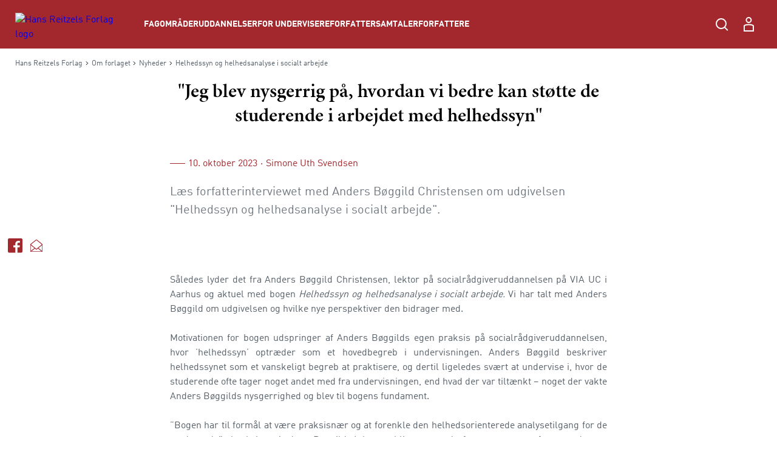

--- FILE ---
content_type: text/html; charset=utf-8
request_url: https://hansreitzel.dk/om-forlaget/nyheder/interview_med_anders_boeggild_christensen
body_size: 84575
content:



<!DOCTYPE html>

<html lang="da">
<head>
    <meta charset="utf-8" />
    <meta name="viewport" content="width=device-width, initial-scale=1">

    <!-- Google Tag Manager -->
<script>
window._dataLayer = [];
Object.defineProperty(window, "dataLayer", {
    get: function() {
        if (typeof window.gtmListenerCallback === "function") {
            window.gtmListenerCallback();
        }
    return window._dataLayer;
    },
  set: function(a) {
    window._dataLayer = a;
  }
});
(function(w,d,s,l,i){w[l]=w[l]||[];w[l].push({'gtm.start':
new Date().getTime(),event:'gtm.js'});var f=d.getElementsByTagName(s)[0],
j=d.createElement(s),dl=l!='dataLayer'?'&l='+l:'';j.async=true;j.src=
'https://www.googletagmanager.com/gtm.js?id='+i+dl;f.parentNode.insertBefore(j,f);
})(window,document,'script','dataLayer','GTM-NH5V79F');</script>
<!-- End Google Tag Manager -->
    <script type="text/javascript" src="//web.telemetric.dk/t/c96d507e-c420-4af5-ac5b-8b6b54e3ed26/bm.js" async="async"></script>
    

    <script type="text/javascript">
        window.isPageEditor = false;
        window.siteName = 'hansreitzel';
    </script>

    <meta name="format-detection" content="telephone=no">

    

<title>Helhedssyn og helhedsanalyse i socialt arbejde</title>

    <link rel="apple-touch-icon" sizes="57x57" href="/dist/assets/sites/hansreitzel/favicon/apple-touch-icon-57x57.png" />
    <link rel="apple-touch-icon" sizes="60x60" href="/dist/assets/sites/hansreitzel/favicon/apple-touch-icon-60x60.png" />
    <link rel="apple-touch-icon" sizes="72x72" href="/dist/assets/sites/hansreitzel/favicon/apple-touch-icon-72x72.png" />
    <link rel="apple-touch-icon" sizes="76x76" href="/dist/assets/sites/hansreitzel/favicon/apple-touch-icon-76x76.png" />
    <link rel="apple-touch-icon" sizes="114x114" href="/dist/assets/sites/hansreitzel/favicon/apple-touch-icon-114x114.png" />
    <link rel="apple-touch-icon" sizes="120x120" href="/dist/assets/sites/hansreitzel/favicon/apple-touch-icon-120x120.png" />
    <link rel="apple-touch-icon" sizes="144x144" href="/dist/assets/sites/hansreitzel/favicon/apple-touch-icon-144x144.png" />
    <link rel="apple-touch-icon" sizes="152x152" href="/dist/assets/sites/hansreitzel/favicon/apple-touch-icon-152x152.png" />
    <link rel="apple-touch-icon" sizes="180x180" href="/dist/assets/sites/hansreitzel/favicon/apple-touch-icon-180x180.png" />
    <link rel="icon" type="image/png" sizes="16x16" href="/dist/assets/sites/hansreitzel/favicon/favicon-16x16.png" />
    <link rel="icon" type="image/png" sizes="32x32" href="/dist/assets/sites/hansreitzel/favicon/favicon-32x32.png" />
    <link rel="icon" type="image/png" sizes="192x192" href="/dist/assets/sites/hansreitzel/favicon/android-chrome-192x192.png" />
    <link rel="manifest" href="/dist/assets/sites/hansreitzel/manifest.json" />
    <link rel="shortcut icon" href="/dist/assets/sites/hansreitzel/favicon/favicon.png" />
    <meta name="msapplication-TileImage" content="/dist/assets/sites/hansreitzel/favicon/mstile-144x144.png" />
    <meta name="msapplication-config" content="/dist/assets/sites/hansreitzel/favicon/browserconfig.xml" />

<meta name="msapplication-TileColor" content="#da532c">
<meta name="theme-color" content="#ffffff" />

<meta property="og:title" content="Helhedssyn og helhedsanalyse i socialt arbejde" />
<meta property="og:description" content="" />
<meta property="og:url" content="https://hansreitzel.dk/om-forlaget/nyheder/interview_med_anders_boeggild_christensen" />
<meta property="og:image" content="" />
<meta property="og:site_name" content="Hans-Reitzel" />
<meta property="og:type" content="website" />


<meta name="keywords" content="" />
<meta name="Description" property="og:description" content="" />
<meta name="apple-mobile-web-app-status-bar-style" content="black" />
<meta name="google-site-verification" content="tm3H4aSjCnEIKswIUHIyG-l8F-zd8NfGuB8AigwrT0g" />
<meta name="lang" content="da" />



    <link rel="canonical" href="https://hansreitzel.dk/om-forlaget/nyheder/interview_med_anders_boeggild_christensen" />

<script type="application/ld+json">
{
	"@context": "http://schema.org",
	"@type": "BreadcrumbList",
	"itemListElement": [{
	"@type": "ListItem",
	"position": 1,
	"item":
	{
		"@id": "https://hansreitzel.dk/om-forlaget",
		"name": "Om forlaget"
	}
},{
	"@type": "ListItem",
	"position": 2,
	"item":
	{
		"@id": "https://hansreitzel.dk/om-forlaget/nyheder",
		"name": "Nyheder"
	}
},{
	"@type": "ListItem",
	"position": 3,
	"item":
	{
		"@id": "https://hansreitzel.dk/om-forlaget/nyheder/interview_med_anders_boeggild_christensen",
		"name": "interview_med_anders_boeggild_christensen"
	}
}]
}
</script><script type="application/ld+json">
	{
		"@context": "http://schema.org",
		"@type": "Article",
		"headline": ""Jeg blev nysgerrig på, hvordan vi bedre kan støtte de studerende i arbejdet med helhedssyn"".
		"url": "/om-forlaget/nyheder/interview_med_anders_boeggild_christensen",
		"description": "Læs forfatterinterviewet med Anders Bøggild Christensen om udgivelsen "Helhedssyn og helhedsanalyse i socialt arbejde".",
		"datePublished": "10-10-2023",
		"dateModified": "18-09-2025",
		"author": "Simone Uth Svendsen",
		"publisher": "Hans Reitzels Forlag"
	}
</script>
    <link rel="stylesheet" href="/dist/css/v-639034558540000000/style.hansreitzel.css" />

<script src="https://use.typekit.net/ofj2etb.js"></script>
<script>try{Typekit.load({ async: true });}catch(e){}</script>
<link rel="stylesheet" type="text/css" href="/fonts/myfontDINfont/MyFontsWebfontsKit.css" />


    <!-- bundle:js -->
    <script defer src="/dist/js/v-639034559720000000/bundle.js"></script>
    <!-- endinject -->

</head>
<body>
    <!-- Google Tag Manager (noscript) -->
<noscript><iframe src="https://www.googletagmanager.com/ns.html?id=GTM-NH5V79F"
height="0" width="0" style="display:none;visibility:hidden"></iframe></noscript>
<!-- End Google Tag Manager (noscript) -->
    <div id="react_0HNIP1OS09A75"></div><script type='application/json' data-react-setup>{"component":"ReactComponents.AppReduxInit","domId":"react_0HNIP1OS09A75","props":{"Basket":{"BasketPageUrl":null,"TotalItemCount":0,"Summation":null,"BasketItems":[],"Addresses":[],"ShippingAndHandling":null,"VATEnabled":false,"AllowDiscount":false,"CheckoutPageUrl":null,"LastModified":null,"Email":null,"InspectionCopyLabel":null,"FirstName":null,"LastName":null,"InvoiceEan":null,"RequisitionNumber":null,"CustomerReference":null,"SelectedPaymentType":null,"PromotionCode":null,"NewsletterSignup":false,"AcceptTerms":false,"IsGuestCheckout":false,"DiscountCodeTexts":null,"DiscountCodeValues":null,"BasketHeaderTrumpetText":null,"BasketHeaderText":null,"CheckoutButtonTopText":null,"ProductInfoColumnHeading":null,"ProductCountColumnHeading":null,"ProductPriceColumnHeading":null,"ProductPriceWithVATColumnHeading":null,"BasketNoticesList":null,"CheckoutButtonBottomText":null,"PublishedText":null,"ChoosenClassesText":null,"OutOfStockHeaderText":null,"CurrencyText":null,"LicensePeriodText":null,"EditLicenseText":null,"CounterUnit":null,"DescriptionText_EmptyBasket":null,"GoToBasketButtonText":null,"GoToCheckoutButtonText":null,"EmptyBasketText":null,"OrderId":0,"LicenseCountText":null,"EditLicenseCountText":null,"ContinueShoppingButtonText":null,"SearchPlaceholderText":null},"UserProfile":null,"Login":{"CreateLoginContent":{"CreateLinkLabel":"Opret profil","UniLoginPossible":false,"CreateProfileSeperatorText":"eller","InfoText":"\u003cstrong\u003eUNI•Login giver dig mulighed for:\u003c/strong\u003e\n\u003cul\u003e\n    \u003cli\u003eat bruge det samme login på tværs af portaler og materialer\u003c/li\u003e\n    \u003cli\u003eat få et samlet overblik over dine digitale materialer\u003c/li\u003e\n\u003c/ul\u003e"},"UniPromptContent":{"IntroText":"\u003cp\u003e\u003cstrong\u003eDu er logget ind med UNI-Login.\u003c/strong\u003e\u003c/p\u003e\n\u003cp\u003eNår du vil handle via vores webshop, skal du oprette en profil. Hvis du allerede har en profil kan du logge ind og forbinde den til din UNI-C profil.\u003c/p\u003e","CreateLoginText":"","CreateLoginButtonLabel":"Opret konto","CreateLoginUrl":"/profile/create-profile","SeteratorText":"eller","LoginText":"\u003cp\u003e\u003cstrong\u003eHar allerede en profil\u003c/strong\u003e\u003c/p\u003e\n\u003cp\u003eLog ind med din eksisterende profil. \u003c/p\u003e","LoginButtonLabel":"Log ind","UniLoggedInButtonText":"Log ind"},"LoginUrl":{"FullUrl":"https://loginconnector.gyldendal.dk/Navigator/Navigator?clientWebSite=GuPlatform_HR\u0026forceLogin=true\u0026clientWsSuccessUrl=https://hansreitzel.dk/auth/LoginSuccess?redirect=/om-forlaget/nyheder/interview_med_anders_boeggild_christensen\u0026clientWsFailureUrl=https://hansreitzel.dk/auth/LoginFailure?redirect=/om-forlaget/nyheder/interview_med_anders_boeggild_christensen\u0026loginFailed=true","Text":"Log ind","Url":"https://loginconnector.gyldendal.dk/Navigator/Navigator?clientWebSite=GuPlatform_HR"},"LogoutUrl":{"FullUrl":"https://loginconnector.gyldendal.dk/Navigator/Logout?clientWebSite=GuPlatform_HR\u0026logoutSuccessUrl=https://hansreitzel.dk/Auth/LogoutSuccess","Text":"Log ud","Url":"https://loginconnector.gyldendal.dk/Navigator/Logout?clientWebSite=GuPlatform_HR"},"CreateProfileUrl":{"Text":"Opret profil","Url":"/profile/create-profile"},"CreateProfileUniLoginUrl":{"Text":"Opret profil med UNI-Login","Url":"https://loginconnector.gyldendal.dk/Navigator/Navigator?clientWebSite=GuPlatform_HR\u0026forceLogin=true\u0026clientWsSuccessUrl=https://hansreitzel.dk/auth/LoginSuccess?redirect=/profile/create-profile\u0026clientWsFailureUrl=https://hansreitzel.dk/auth/LoginFailure?redirect=/profile/create-profile\u0026loginFailed=true\u0026providerName=UNIC"},"IsUniLoggedIn":false,"ProfileModal":{"TitleText":"TitleText","UnicTitle":"UnicTitle","NoUnicTitle":"NoUnicTitle","UnicButtonText":"UnicButtonText","UnicButtonLink":null,"NoUnicButtonText":"NoUnicButtonText","NoUnicButtonLink":null}},"AccountVerificationModalLabels":null}}</script> 
    <div id="react_0HNIP1OS03QR7"><a class="navigation-header__skip-link" href="#main-content">Spring til hovedindhold</a><header class="navigation-header"><nav role="navigation" aria-label="Hovedmenu" class="navigation-header__inner"><button aria-label="Åbn menu" aria-expanded="false" type="button" class="navigation-header__menu-button"><svg class="navigation-header__mobile-menu-button" width="23" height="18" viewBox="0 0 23 18" fill="none" xmlns="http://www.w3.org/2000/svg"><line x1="3" y1="1" x2="22" y2="1" stroke="currentColor" stroke-width="2" stroke-linecap="round"></line><line x1="3" y1="9" x2="22" y2="9" stroke="currentColor" stroke-width="2" stroke-linecap="round"></line><line x1="3" y1="17" x2="22" y2="17" stroke="currentColor" stroke-width="2" stroke-linecap="round"></line></svg></button><a href="/" class="navigation-header__logo"><img src="/-/media/images/logos/logo-hr-white(1).svg" alt="Hans Reitzels Forlag logo"/></a><ul class="navigation-header__items"><li class="navigation-header-item"><button class="navigation-header-item__button" type="button">Fagområder</button></li><li class="navigation-header-item"><button class="navigation-header-item__button" type="button">Uddannelser</button></li><li class="navigation-header-item"><button class="navigation-header-item__button" type="button">For undervisere</button></li><li class="navigation-header-item"><a href="/forfattersamtaler" class="navigation-header-item__link">Forfattersamtaler</a></li><li class="navigation-header-item"><a href="/forfattere" class="navigation-header-item__link">Forfattere</a></li></ul><div class="navigation-header__service-menu"><div class="navigation-header__service-menu__item" data-service-menu-search="true"><button type="button" aria-label="Åbn Søgning" aria-expanded="false" data-toggle-search="true" class="button-reset navigation-header__service-menu__button"><svg width="32" height="32" viewBox="0 0 32 32" fill="none" xmlns="http://www.w3.org/2000/svg" role="presentation"><circle cx="15" cy="15" r="8" stroke="currentColor" stroke-width="2"></circle><path d="M20.6602 20.8652L25.317 25.5221" stroke="currentColor" stroke-width="2" stroke-linecap="round"></path></svg></button></div></div><button aria-label="Gå tilbage" class="navigation-mobile__back-button" type="button"><svg width="9" height="14" viewBox="0 0 9 14" fill="none" xmlns="http://www.w3.org/2000/svg"><path d="M1.5006 0.999884L7.15746 6.65674L1.5006 12.3136" stroke="currentColor"></path></svg></button><div class="navigation-mobile"><span class="navigation-mobile__title">Menu</span><ul class="navigation-mobile__links"><li class="navigation-menu-item"><button class="navigation-menu-item__button" type="button"><span class="navigation-menu-item__label">Fagområder<svg width="9" height="14" viewBox="0 0 9 14" fill="none" xmlns="http://www.w3.org/2000/svg"><path d="M1.5006 0.999884L7.15746 6.65674L1.5006 12.3136" stroke="currentColor"></path></svg></span></button></li><li class="navigation-menu-item"><button class="navigation-menu-item__button" type="button"><span class="navigation-menu-item__label">Uddannelser<svg width="9" height="14" viewBox="0 0 9 14" fill="none" xmlns="http://www.w3.org/2000/svg"><path d="M1.5006 0.999884L7.15746 6.65674L1.5006 12.3136" stroke="currentColor"></path></svg></span></button></li><li class="navigation-menu-item"><button class="navigation-menu-item__button" type="button"><span class="navigation-menu-item__label">For undervisere<svg width="9" height="14" viewBox="0 0 9 14" fill="none" xmlns="http://www.w3.org/2000/svg"><path d="M1.5006 0.999884L7.15746 6.65674L1.5006 12.3136" stroke="currentColor"></path></svg></span></button></li><li class="navigation-menu-item"><a target="_self" tabindex="-1" href="/forfattersamtaler" class="navigation-menu-item__link"><span class="navigation-menu-item__label">Forfattersamtaler</span></a></li><li class="navigation-menu-item"><a target="_self" tabindex="-1" href="/forfattere" class="navigation-menu-item__link"><span class="navigation-menu-item__label">Forfattere</span></a></li></ul><hr/></div><div class="navigation-search"><div class="inline-search content-module"><div class="content-row"><div class="inline-search__input-wrapper"><svg width="32" height="32" viewBox="0 0 32 32" fill="none" xmlns="http://www.w3.org/2000/svg" role="presentation"><circle cx="15" cy="15" r="8" stroke="currentColor" stroke-width="2"></circle><path d="M20.6602 20.8652L25.317 25.5221" stroke="currentColor" stroke-width="2" stroke-linecap="round"></path></svg><label for="inline-search" class="sr-only">Søg</label><input type="search" id="inline-search" disabled="" class="inline-search__input" role="searchbox" placeholder=""/></div></div></div></div></nav></header></div><script type='application/json' data-react-setup>{"component":"ReactComponents.Navigation","domId":"react_0HNIP1OS03QR7","props":{"Logo":"/-/media/images/logos/logo-hr-white(1).svg","Menu":{"Id":"c18475b8-6955-4c40-8e41-c86334c4182c","Children":[{"Id":"31694456-c6f1-4dee-bb29-9cf31b26238c","Children":[{"Id":"8642d8c5-f6cc-4c2d-8de9-ed2fba8b27bc","Children":[{"Id":"2ad7655e-a0ad-4d9f-b653-63faa188313f","Children":[],"Label":"Dansk didaktik","Theme":"","Url":"/fag/dansk-sprog-og-retorik/dansk-didaktik","Target":"_self","ShowInMenu":true,"ShowInBreadcrumbs":true,"IsDivider":false},{"Id":"3e2c925d-6cc0-4431-9445-5fcff6624d5d","Children":[],"Label":"Grammatik","Theme":"","Url":"/fag/dansk-sprog-og-retorik/grammatik","Target":"_self","ShowInMenu":true,"ShowInBreadcrumbs":true,"IsDivider":false},{"Id":"ec17b593-4efd-4851-b9fe-e8104c9b9e07","Children":[],"Label":"Litteratur","Theme":"","Url":"/fag/dansk-sprog-og-retorik/litteratur","Target":"_self","ShowInMenu":true,"ShowInBreadcrumbs":true,"IsDivider":false},{"Id":"091f97d7-a457-4cd2-bd0c-c1ed1b343dda","Children":[],"Label":"Læsning","Theme":"","Url":"/fag/dansk-sprog-og-retorik/laesning","Target":"_self","ShowInMenu":true,"ShowInBreadcrumbs":true,"IsDivider":false},{"Id":"c9b3e5f0-9da6-40d2-ad8c-5bf6b9db80b8","Children":[],"Label":"Retorik","Theme":"","Url":"/fag/dansk-sprog-og-retorik/retorik","Target":"_self","ShowInMenu":true,"ShowInBreadcrumbs":true,"IsDivider":false}],"Label":"Dansk, sprog og retorik","Theme":"","Url":"/fag/dansk-sprog-og-retorik","Target":"_self","ShowInMenu":true,"ShowInBreadcrumbs":true,"IsDivider":false},{"Id":"98252789-9522-4aee-8aea-e8f264e66327","Children":[{"Id":"05da4407-a84a-42c3-aa07-f77865e39ddc","Children":[],"Label":"Antropologi og etnologi","Theme":"","Url":"/fag/humaniora/antropologi-og-etnologi","Target":"_self","ShowInMenu":true,"ShowInBreadcrumbs":true,"IsDivider":false},{"Id":"722480de-c71a-4056-81ef-d2e6e4081444","Children":[],"Label":"Filosofi","Theme":"","Url":"/fag/humaniora/filosofi","Target":"_self","ShowInMenu":true,"ShowInBreadcrumbs":true,"IsDivider":false},{"Id":"ff7232cd-db04-4e30-b875-afd582c1f9f6","Children":[],"Label":"Klassiske tekster","Theme":"","Url":"/fag/humaniora/klassiske-tekster","Target":"_self","ShowInMenu":true,"ShowInBreadcrumbs":true,"IsDivider":false},{"Id":"24ed5f92-d3b9-4663-8b73-0fe19bab3a9b","Children":[],"Label":"Kulturstudier","Theme":"","Url":"/fag/humaniora/kulturstudier","Target":"_self","ShowInMenu":true,"ShowInBreadcrumbs":true,"IsDivider":false}],"Label":"Humaniora","Theme":"","Url":"/fag/humaniora","Target":"_self","ShowInMenu":true,"ShowInBreadcrumbs":true,"IsDivider":false},{"Id":"4d43461c-72c2-4d75-ba09-6de4e9c8faa7","Children":[{"Id":"839fe216-9e6e-4748-a5d8-fa9cd5b15d27","Children":[],"Label":"Erhvervsjura","Theme":"","Url":"/fag/jura/erhvervsjura","Target":"_self","ShowInMenu":true,"ShowInBreadcrumbs":true,"IsDivider":false},{"Id":"a894d1bd-5b84-4818-ad69-e908f578efcb","Children":[],"Label":"Offentlig ret","Theme":"","Url":"/fag/jura/offentlig-ret","Target":"_self","ShowInMenu":true,"ShowInBreadcrumbs":true,"IsDivider":false},{"Id":"d779af34-f5cc-4c1a-94d0-43c95a543c07","Children":[],"Label":"Retsfilosofi og retssociologi","Theme":"","Url":"/fag/jura/retsfilosofi-og-retssociologi","Target":"_self","ShowInMenu":true,"ShowInBreadcrumbs":true,"IsDivider":false}],"Label":"Jura","Theme":"","Url":"/fag/jura","Target":"_self","ShowInMenu":true,"ShowInBreadcrumbs":true,"IsDivider":false},{"Id":"05da27a3-bc79-46a3-8591-024b91e80aaa","Children":[{"Id":"b328ac98-db21-4b10-8c7f-b96f9e0ef2ff","Children":[],"Label":"Digital kommunikation","Theme":"","Url":"/fag/kommunikation/digital-kommunikation","Target":"_self","ShowInMenu":true,"ShowInBreadcrumbs":true,"IsDivider":false},{"Id":"99483966-d1f1-4774-8273-ed15ff4cf3d4","Children":[],"Label":"Interview","Theme":"","Url":"/fag/kommunikation/interview","Target":"_self","ShowInMenu":true,"ShowInBreadcrumbs":true,"IsDivider":false},{"Id":"f61afbb5-14b6-43b5-aab1-5f1bdd36ebc5","Children":[],"Label":"Kommunikationsteori","Theme":"","Url":"/fag/kommunikation/kommunikationsteori","Target":"_self","ShowInMenu":true,"ShowInBreadcrumbs":true,"IsDivider":false},{"Id":"77991efb-16e2-4198-b993-2ab091e13df5","Children":[],"Label":"Markedsføring","Theme":"","Url":"/fag/kommunikation/markedsfoering","Target":"_self","ShowInMenu":true,"ShowInBreadcrumbs":true,"IsDivider":false},{"Id":"b9119b10-1666-4646-91e5-cf9877743e48","Children":[],"Label":"Salg","Theme":"","Url":"/fag/kommunikation/salg","Target":"_self","ShowInMenu":true,"ShowInBreadcrumbs":true,"IsDivider":false}],"Label":"Kommunikation","Theme":"","Url":"/fag/kommunikation","Target":"_self","ShowInMenu":true,"ShowInBreadcrumbs":true,"IsDivider":false},{"Id":"3485cdce-0af3-4503-b1d4-b72ee4d0f2d5","Children":[{"Id":"de4c71cc-4b00-407a-ade4-9cf9cf3dbeca","Children":[],"Label":"Evaluering","Theme":"","Url":"/fag/metode-og-videnskabsteori/evaluering","Target":"_self","ShowInMenu":true,"ShowInBreadcrumbs":true,"IsDivider":false},{"Id":"d67e20f0-cb8c-44a6-b8ac-72ea5fcf951d","Children":[],"Label":"Kvalitative metoder","Theme":"","Url":"/fag/metode-og-videnskabsteori/kvalitative-metoder","Target":"_self","ShowInMenu":true,"ShowInBreadcrumbs":true,"IsDivider":false},{"Id":"08bcb766-61dd-4f16-b365-61371539ff8e","Children":[],"Label":"Statistik","Theme":"","Url":"/fag/metode-og-videnskabsteori/statistik","Target":"_self","ShowInMenu":true,"ShowInBreadcrumbs":true,"IsDivider":false},{"Id":"612e718d-834b-4ea6-9f29-10f6fbb71cea","Children":[],"Label":"Videnskabsteori","Theme":"","Url":"/fag/metode-og-videnskabsteori/videnskabsteori","Target":"_self","ShowInMenu":true,"ShowInBreadcrumbs":true,"IsDivider":false}],"Label":"Metode og videnskabsteori","Theme":"","Url":"/fag/metode-og-videnskabsteori","Target":"_self","ShowInMenu":true,"ShowInBreadcrumbs":true,"IsDivider":false},{"Id":"abc7f1ee-a558-4d2b-ad92-84fa1afab4bc","Children":[{"Id":"5c895195-2437-4b78-88d4-796414b5d266","Children":[],"Label":"Coaching","Theme":"","Url":"/fag/organisation-og-ledelse/coaching","Target":"_self","ShowInMenu":true,"ShowInBreadcrumbs":true,"IsDivider":false},{"Id":"85562d6c-bf84-454a-8611-ce7b672577fa","Children":[],"Label":"Forandringsledelse","Theme":"","Url":"/fag/organisation-og-ledelse/forandringsledelse","Target":"_self","ShowInMenu":true,"ShowInBreadcrumbs":true,"IsDivider":false},{"Id":"3ae32eff-e6a8-4888-b8c0-9332b99f1429","Children":[],"Label":"Human resources","Theme":"","Url":"/fag/organisation-og-ledelse/human-resources","Target":"_self","ShowInMenu":true,"ShowInBreadcrumbs":true,"IsDivider":false},{"Id":"f4be041d-2679-472f-9c88-5d120bdb70a6","Children":[],"Label":"Ledelse i praksis","Theme":"","Url":"/fag/organisation-og-ledelse/ledelse-i-praksis","Target":"_self","ShowInMenu":true,"ShowInBreadcrumbs":true,"IsDivider":false},{"Id":"fd5a59c1-2e88-482a-828d-a3ecf27c2c79","Children":[],"Label":"Ledelsesteori","Theme":"","Url":"/fag/organisation-og-ledelse/ledelsesteori","Target":"_self","ShowInMenu":true,"ShowInBreadcrumbs":true,"IsDivider":false},{"Id":"599bd88c-5fe5-4b76-a630-ceb3ffebde1f","Children":[],"Label":"Metode og videnskabsteori","Theme":"","Url":"/fag/organisation-og-ledelse/metode-og-videnskabsteori","Target":"_self","ShowInMenu":true,"ShowInBreadcrumbs":true,"IsDivider":false},{"Id":"0860c9f5-d0a8-485a-8b20-11c10f6ebcca","Children":[],"Label":"Organisation i praksis","Theme":"","Url":"/fag/organisation-og-ledelse/organisation-i-praksis","Target":"_self","ShowInMenu":true,"ShowInBreadcrumbs":true,"IsDivider":false},{"Id":"e9bac0b3-b9d6-4817-8361-7fb2dec7f2f9","Children":[],"Label":"Organisationspsykologi","Theme":"","Url":"/fag/organisation-og-ledelse/organisationspsykologi","Target":"_self","ShowInMenu":true,"ShowInBreadcrumbs":true,"IsDivider":false},{"Id":"55e4aed7-5c24-4ffb-8170-b0d6246703fa","Children":[],"Label":"Organisationsteori","Theme":"","Url":"/fag/organisation-og-ledelse/organisationsteori","Target":"_self","ShowInMenu":true,"ShowInBreadcrumbs":true,"IsDivider":false},{"Id":"e46e0ac5-5eb6-4a78-9b8e-4b85d1707b37","Children":[],"Label":"Projektledelse","Theme":"","Url":"/fag/organisation-og-ledelse/projektledelse","Target":"_self","ShowInMenu":true,"ShowInBreadcrumbs":true,"IsDivider":false}],"Label":"Organisation og ledelse","Theme":"","Url":"/fag/organisation-og-ledelse","Target":"_self","ShowInMenu":true,"ShowInBreadcrumbs":true,"IsDivider":false},{"Id":"0edad9dd-af86-4dd0-87d1-f75d975d7da3","Children":[{"Id":"9377f414-9b95-477f-8b9a-7fea99999cae","Children":[],"Label":"Dannelse","Theme":"","Url":"/fag/paedagogik/dannelse","Target":"_self","ShowInMenu":true,"ShowInBreadcrumbs":true,"IsDivider":false},{"Id":"118c3e0f-252c-41ac-8f4a-4de164f86dcb","Children":[],"Label":"Didaktik","Theme":"","Url":"/fag/paedagogik/didaktik","Target":"_self","ShowInMenu":true,"ShowInBreadcrumbs":true,"IsDivider":false},{"Id":"5e5b5b00-2ddd-4857-b2d0-8de54512ce78","Children":[],"Label":"Fagdidaktik","Theme":"","Url":"/fag/paedagogik/fagdidaktik","Target":"_self","ShowInMenu":true,"ShowInBreadcrumbs":true,"IsDivider":false},{"Id":"1c00558d-c0d3-4203-94e2-54ce55ae9f47","Children":[],"Label":"Inklusion","Theme":"","Url":"/fag/paedagogik/inklusion","Target":"_self","ShowInMenu":true,"ShowInBreadcrumbs":true,"IsDivider":false},{"Id":"580d461f-ba40-488c-82e4-0ab9edf574f3","Children":[],"Label":"Krop og bevægelse","Theme":"","Url":"/fag/paedagogik/krop-og-bevaegelse","Target":"_self","ShowInMenu":true,"ShowInBreadcrumbs":true,"IsDivider":false},{"Id":"af368dfe-0daa-456f-a66d-52c6ef6ea293","Children":[],"Label":"Læring og udvikling","Theme":"","Url":"/fag/paedagogik/laering-og-udvikling","Target":"_self","ShowInMenu":true,"ShowInBreadcrumbs":true,"IsDivider":false},{"Id":"ce401d65-56cc-4a92-be2b-321d37c2a5ef","Children":[],"Label":"Metode og videnskabsteori","Theme":"","Url":"/fag/paedagogik/metode-og-videnskabsteori","Target":"_self","ShowInMenu":true,"ShowInBreadcrumbs":true,"IsDivider":false},{"Id":"24b0f4bd-0001-4e36-bd0e-c741f6194f95","Children":[],"Label":"Pædagogisk forskning","Theme":"","Url":"/fag/paedagogik/paedagogisk-forskning","Target":"_self","ShowInMenu":true,"ShowInBreadcrumbs":true,"IsDivider":false},{"Id":"d4345fdf-c338-4a8b-85b0-b1a9e135afed","Children":[],"Label":"Pædagogisk metode","Theme":"","Url":"/fag/paedagogik/paedagogisk-metode","Target":"_self","ShowInMenu":true,"ShowInBreadcrumbs":true,"IsDivider":false},{"Id":"94ea4698-5204-4f60-898a-0ed9e61ac662","Children":[],"Label":"Specialpædagogik","Theme":"","Url":"/fag/paedagogik/specialpaedagogik","Target":"_self","ShowInMenu":true,"ShowInBreadcrumbs":true,"IsDivider":false}],"Label":"Pædagogik","Theme":"","Url":"/fag/paedagogik","Target":"_self","ShowInMenu":true,"ShowInBreadcrumbs":true,"IsDivider":false},{"Id":"65c4d3f8-f729-4905-9028-dad9bfe9c1fd","Children":[{"Id":"439ad432-15fe-42f9-b2d3-5bb0612ef4c0","Children":[],"Label":"Almen psykologi","Theme":"","Url":"/fag/psykologi/almen-psykologi","Target":"_self","ShowInMenu":true,"ShowInBreadcrumbs":true,"IsDivider":false},{"Id":"55d37b7a-4dce-466e-b34c-e54c2e22e691","Children":[],"Label":"Etik og lovgivning","Theme":"","Url":"/fag/psykologi/etik-og-lovgivning","Target":"_self","ShowInMenu":true,"ShowInBreadcrumbs":true,"IsDivider":false},{"Id":"b70175aa-400d-479c-a5c6-da4c7334e249","Children":[],"Label":"Klinisk psykologi – børn og unge","Theme":"","Url":"/fag/psykologi/klinisk-psykologi-boern-og-unge","Target":"_self","ShowInMenu":true,"ShowInBreadcrumbs":true,"IsDivider":false},{"Id":"eaf72454-c2b8-40ca-ac39-a9c9317ec9fc","Children":[],"Label":"Klinisk psykologi – voksne","Theme":"","Url":"/fag/psykologi/klinisk-psykologi-voksne","Target":"_self","ShowInMenu":true,"ShowInBreadcrumbs":true,"IsDivider":false},{"Id":"080a2efa-d8f3-48da-9413-da5268a5655b","Children":[],"Label":"Kognition og neuropsykologi","Theme":"","Url":"/fag/psykologi/kognition-og-neuropsykologi","Target":"_self","ShowInMenu":true,"ShowInBreadcrumbs":true,"IsDivider":false},{"Id":"5746a3d5-e408-4339-a579-061ffff07b30","Children":[],"Label":"Kognitiv terapi","Theme":"","Url":"/fag/psykologi/kognitiv-terapi","Target":"_self","ShowInMenu":true,"ShowInBreadcrumbs":true,"IsDivider":false},{"Id":"714dd509-0aad-48d5-a9f8-c313a4f97ad2","Children":[{"Id":"8110d8b7-0006-4487-b78d-41c0922d66a0","Children":[],"Label":"Om mentalisering","Theme":"","Url":"/fag/psykologi/mentalisering/om-mentalisering","Target":"_self","ShowInMenu":true,"ShowInBreadcrumbs":true,"IsDivider":false}],"Label":"Mentalisering","Theme":"","Url":"/fag/psykologi/mentalisering","Target":"_self","ShowInMenu":true,"ShowInBreadcrumbs":true,"IsDivider":false},{"Id":"015f3a25-eb1e-4c6a-b39a-9d9fb9092542","Children":[],"Label":"Metode og videnskabsteori","Theme":"","Url":"/fag/psykologi/metode-og-videnskabsteori","Target":"_self","ShowInMenu":true,"ShowInBreadcrumbs":true,"IsDivider":false},{"Id":"e9eddce7-929d-4bca-a5b4-16769aa9fa03","Children":[],"Label":"Mindfulness","Theme":"","Url":"/fag/psykologi/mindfulness","Target":"_self","ShowInMenu":true,"ShowInBreadcrumbs":true,"IsDivider":false},{"Id":"a0352327-727d-4c8d-9704-cfa5b53503d8","Children":[{"Id":"d0249ed9-6dba-46ac-914f-36f6e6111976","Children":[],"Label":"Om neuroaffektiv udviklingspsykologi","Theme":"","Url":"/fag/psykologi/neuroaffektiv-udviklingspsykologi/om-neuroaffektiv-udviklingspsykologi","Target":"_self","ShowInMenu":true,"ShowInBreadcrumbs":true,"IsDivider":false}],"Label":"Neuroaffektiv udviklingspsykologi","Theme":"","Url":"/fag/psykologi/neuroaffektiv-udviklingspsykologi","Target":"_self","ShowInMenu":true,"ShowInBreadcrumbs":true,"IsDivider":false},{"Id":"3ed8905e-b372-4a95-9be8-1e4d0a779461","Children":[],"Label":"Pædagogisk psykologi","Theme":"","Url":"/fag/psykologi/paedagogisk-psykologi","Target":"_self","ShowInMenu":true,"ShowInBreadcrumbs":true,"IsDivider":false},{"Id":"6943e079-0d75-4ecb-9245-a89001927e26","Children":[],"Label":"Personlighedspsykologi","Theme":"","Url":"/fag/psykologi/personlighedspsykologi","Target":"_self","ShowInMenu":true,"ShowInBreadcrumbs":true,"IsDivider":false},{"Id":"498f301f-f14b-4e32-9675-77320158b3ce","Children":[],"Label":"Psykoterapi","Theme":"","Url":"/fag/psykologi/psykoterapi","Target":"_self","ShowInMenu":true,"ShowInBreadcrumbs":true,"IsDivider":false},{"Id":"7a793f09-7151-44b1-a48d-2079d9796119","Children":[],"Label":"Samtale og supervision","Theme":"","Url":"/fag/psykologi/samtale-og-supervision","Target":"_self","ShowInMenu":true,"ShowInBreadcrumbs":true,"IsDivider":false},{"Id":"376607db-fd69-4fd4-8ba3-539bd18cda84","Children":[],"Label":"Socialpsykologi","Theme":"","Url":"/fag/psykologi/socialpsykologi","Target":"_self","ShowInMenu":true,"ShowInBreadcrumbs":true,"IsDivider":false},{"Id":"93645b53-32af-451c-8be9-ae6035b119fd","Children":[],"Label":"Udviklingspsykologi","Theme":"","Url":"/fag/psykologi/udviklingspsykologi","Target":"_self","ShowInMenu":true,"ShowInBreadcrumbs":true,"IsDivider":false}],"Label":"Psykologi","Theme":"","Url":"/fag/psykologi","Target":"_self","ShowInMenu":true,"ShowInBreadcrumbs":true,"IsDivider":false},{"Id":"7780ff66-36f2-4de8-9617-87ebe46e231d","Children":[{"Id":"ab326146-1dee-40fa-ae77-786498f997d0","Children":[],"Label":"Beskæftigelse","Theme":"","Url":"/fag/socialt-arbejde/beskaeftigelse","Target":"_self","ShowInMenu":true,"ShowInBreadcrumbs":true,"IsDivider":false},{"Id":"057515ad-813e-4c3e-9b10-a5a8b694f4df","Children":[],"Label":"Børn og familie","Theme":"","Url":"/fag/socialt-arbejde/boern-og-familie","Target":"_self","ShowInMenu":true,"ShowInBreadcrumbs":true,"IsDivider":false},{"Id":"8fa82a48-837d-42cb-b065-aab43467a4e7","Children":[],"Label":"Jura og forvaltning","Theme":"","Url":"/fag/socialt-arbejde/jura-og-forvaltning","Target":"_self","ShowInMenu":true,"ShowInBreadcrumbs":true,"IsDivider":false},{"Id":"93dbbee6-49f2-49f2-8c77-95a303d0a808","Children":[],"Label":"Socialt udsatte","Theme":"","Url":"/fag/socialt-arbejde/socialt-udsatte","Target":"_self","ShowInMenu":true,"ShowInBreadcrumbs":true,"IsDivider":false},{"Id":"eaf6c054-6c89-4af7-8cac-d705fa1fc8ea","Children":[],"Label":"Teori og metoder","Theme":"","Url":"/fag/socialt-arbejde/teori-og-metoder","Target":"_self","ShowInMenu":true,"ShowInBreadcrumbs":true,"IsDivider":false}],"Label":"Socialt arbejde","Theme":"","Url":"/fag/socialt-arbejde","Target":"_self","ShowInMenu":true,"ShowInBreadcrumbs":true,"IsDivider":false},{"Id":"abecfbea-bfda-4896-bf6c-e74808dda23c","Children":[{"Id":"98296a44-b79f-4607-8029-6e59b4fad1ec","Children":[],"Label":"Metoder og tilgange","Theme":"","Url":"/fag/sociologi/metoder-og-tilgange","Target":"_self","ShowInMenu":true,"ShowInBreadcrumbs":true,"IsDivider":false},{"Id":"7388ff8a-a703-409a-a722-0e7fc42612bb","Children":[],"Label":"Sociologiske klassikere","Theme":"","Url":"/fag/sociologi/sociologiske-klassikere","Target":"_self","ShowInMenu":true,"ShowInBreadcrumbs":true,"IsDivider":false},{"Id":"5438f67c-5c2a-4348-b754-d83b2329e1e5","Children":[],"Label":"Sociologisk teori","Theme":"","Url":"/fag/sociologi/sociologisk-teori","Target":"_self","ShowInMenu":true,"ShowInBreadcrumbs":true,"IsDivider":false},{"Id":"024438cf-835a-4203-ac09-21db081f832c","Children":[],"Label":"Velfærd, samfund og politik","Theme":"","Url":"/fag/sociologi/velfaerd-samfund-og-politik","Target":"_self","ShowInMenu":true,"ShowInBreadcrumbs":true,"IsDivider":false}],"Label":"Sociologi","Theme":"","Url":"/fag/sociologi","Target":"_self","ShowInMenu":true,"ShowInBreadcrumbs":true,"IsDivider":false},{"Id":"5d6944a3-2aae-4983-9f8d-35013859c067","Children":[{"Id":"44c786ba-500e-4e59-9ce4-6e6ac18ddc86","Children":[],"Label":"Almen statskundskab","Theme":"","Url":"/fag/statskundskab/almen","Target":"_self","ShowInMenu":true,"ShowInBreadcrumbs":true,"IsDivider":false},{"Id":"0c76c2a6-f06b-4979-9e08-87482ed16dac","Children":[],"Label":"International politik og EU","Theme":"","Url":"/fag/statskundskab/international-politik-og-eu","Target":"_self","ShowInMenu":true,"ShowInBreadcrumbs":true,"IsDivider":false},{"Id":"fdf63e77-eb4b-40ed-8b0f-ed5c3948e85b","Children":[],"Label":"Metode og videnskabsteori","Theme":"","Url":"/fag/statskundskab/metode-og-videnskabsteori","Target":"_self","ShowInMenu":true,"ShowInBreadcrumbs":true,"IsDivider":false},{"Id":"e79805e8-2324-44c8-ba1c-02c1424f4c3d","Children":[],"Label":"Offentlig forvaltning","Theme":"","Url":"/fag/statskundskab/offentlig-forvaltning","Target":"_self","ShowInMenu":true,"ShowInBreadcrumbs":true,"IsDivider":false},{"Id":"c919c6ba-e406-4618-bdbd-eb50880cf364","Children":[],"Label":"Samfundsteori","Theme":"","Url":"/fag/statskundskab/samfundsteori","Target":"_self","ShowInMenu":true,"ShowInBreadcrumbs":true,"IsDivider":false},{"Id":"40831b08-c0d0-4ec0-8440-1f4b2aef8dd4","Children":[],"Label":"Sociologi","Theme":"","Url":"/fag/statskundskab/sociologi","Target":"_self","ShowInMenu":true,"ShowInBreadcrumbs":true,"IsDivider":false},{"Id":"3a867e7c-f5f4-4290-8752-ebf4ff4786c6","Children":[],"Label":"Velfærd","Theme":"","Url":"/fag/statskundskab/velfaerd","Target":"_self","ShowInMenu":true,"ShowInBreadcrumbs":true,"IsDivider":false}],"Label":"Statskundskab","Theme":"","Url":"/fag/statskundskab","Target":"_self","ShowInMenu":true,"ShowInBreadcrumbs":true,"IsDivider":false},{"Id":"d3b2b6cb-df23-4d7d-bda3-9a0f52b53293","Children":[{"Id":"4e0ae094-c2dd-4000-86eb-a41c8442ccd4","Children":[],"Label":"Afsætning","Theme":"","Url":"/fag/oekonomi/afsaetning","Target":"_self","ShowInMenu":true,"ShowInBreadcrumbs":true,"IsDivider":false},{"Id":"24cec533-bf00-427e-a4ba-0bd5372cfca7","Children":[],"Label":"Erhvervsøkonomi","Theme":"","Url":"/fag/oekonomi/erhvervsoekonomi","Target":"_self","ShowInMenu":true,"ShowInBreadcrumbs":true,"IsDivider":false},{"Id":"00f2052a-241c-4fcc-8e80-f46b50a1f93b","Children":[],"Label":"Matematik","Theme":"","Url":"/fag/oekonomi/matematik","Target":"_self","ShowInMenu":true,"ShowInBreadcrumbs":true,"IsDivider":false},{"Id":"7a58b2b0-a1d5-4055-ae5f-c48bc143e70c","Children":[],"Label":"Metode og videnskabsteori","Theme":"","Url":"/fag/oekonomi/metode-og-videnskabsteori","Target":"_self","ShowInMenu":true,"ShowInBreadcrumbs":true,"IsDivider":false},{"Id":"6ff824c8-e4ad-462f-8850-773096a7816b","Children":[],"Label":"Mikro- og makroøkonomi","Theme":"","Url":"/fag/oekonomi/mikro-og-makrooekonomi","Target":"_self","ShowInMenu":true,"ShowInBreadcrumbs":true,"IsDivider":false},{"Id":"ae82006c-0746-4688-8897-ddd23dea5be1","Children":[],"Label":"Regnskab","Theme":"","Url":"/fag/oekonomi/regnskab","Target":"_self","ShowInMenu":true,"ShowInBreadcrumbs":true,"IsDivider":false},{"Id":"5526ddf2-cf91-464d-a41c-fcae15a3d0b5","Children":[],"Label":"Rådgivning","Theme":"","Url":"/fag/oekonomi/raadgivning","Target":"_self","ShowInMenu":true,"ShowInBreadcrumbs":true,"IsDivider":false},{"Id":"16656774-eb0d-4d97-b9f2-ecd877ab2779","Children":[],"Label":"Salg","Theme":"","Url":"/fag/oekonomi/salg","Target":"_self","ShowInMenu":true,"ShowInBreadcrumbs":true,"IsDivider":false},{"Id":"a9ed643d-80e1-46e7-a416-de52bddf7dd9","Children":[],"Label":"Statistik","Theme":"","Url":"/fag/oekonomi/statistik","Target":"_self","ShowInMenu":true,"ShowInBreadcrumbs":true,"IsDivider":false},{"Id":"87100e49-f28d-4597-b4e2-8da40c9c27a6","Children":[],"Label":"Supply chain management","Theme":"","Url":"/fag/oekonomi/supply-chain-management","Target":"_self","ShowInMenu":true,"ShowInBreadcrumbs":true,"IsDivider":false},{"Id":"58725c5a-1c85-4082-8ffe-b24b4cff86ed","Children":[],"Label":"Økonomistyring","Theme":"","Url":"/fag/oekonomi/oekonomistyring","Target":"_self","ShowInMenu":true,"ShowInBreadcrumbs":true,"IsDivider":false}],"Label":"Økonomi","Theme":"","Url":"/fag/oekonomi","Target":"_self","ShowInMenu":true,"ShowInBreadcrumbs":true,"IsDivider":false}],"Label":"Fagområder","Theme":"","Url":"/fag","Target":"_self","ShowInMenu":true,"ShowInBreadcrumbs":true,"IsDivider":false},{"Id":"375e5586-c8fb-4329-a77f-dc3597b2ba93","Children":[{"Id":"d8782c3a-b11f-4878-b237-7ffb9d969450","Children":[{"Id":"e8652915-3cc5-4cde-b48f-d479c35914d4","Children":[],"Label":"Akademiuddannelser, ledelse","Theme":"","Url":"/uddannelse/efter-og-videreuddannelse/akademiuddannelser-ledelse","Target":"_self","ShowInMenu":true,"ShowInBreadcrumbs":true,"IsDivider":false},{"Id":"4e402836-55dd-465e-970b-6e77123d7018","Children":[],"Label":"Akademiuddannelser, merkantilt","Theme":"","Url":"/uddannelse/efter-og-videreuddannelse/akademiuddannelser-merkantilt","Target":"_self","ShowInMenu":true,"ShowInBreadcrumbs":true,"IsDivider":false},{"Id":"77943134-c723-413e-8962-ea2ce7f96855","Children":[],"Label":"Diplomuddannelser, ledelse","Theme":"","Url":"/uddannelse/efter-og-videreuddannelse/diplomuddannelser-ledelse","Target":"_self","ShowInMenu":true,"ShowInBreadcrumbs":true,"IsDivider":false},{"Id":"73e02f8a-c67b-4c67-90e7-4818a8ee1e52","Children":[],"Label":"Diplomuddannelser, pædagogik","Theme":"","Url":"/uddannelse/efter-og-videreuddannelse/diplomuddannelser-paedagogik","Target":"_self","ShowInMenu":true,"ShowInBreadcrumbs":true,"IsDivider":false},{"Id":"b7df20f2-2a13-479c-a781-0e434eee9781","Children":[],"Label":"Diplomuddannelser, socialt arbejde","Theme":"","Url":"/uddannelse/efter-og-videreuddannelse/diplomuddannelser-socialt-arbejde","Target":"_self","ShowInMenu":true,"ShowInBreadcrumbs":true,"IsDivider":false},{"Id":"2d103aac-a355-4c2d-86ac-f4bc8000f5d6","Children":[],"Label":"Efteruddannelser, psykologi og psykoterapi","Theme":"","Url":"/uddannelse/efter-og-videreuddannelse/efteruddannelser-psykologi-og-psykoterapi","Target":"_self","ShowInMenu":true,"ShowInBreadcrumbs":true,"IsDivider":false}],"Label":"Efter- og videreuddannelse","Theme":"","Url":"/uddannelse/efter-og-videreuddannelse","Target":"_self","ShowInMenu":true,"ShowInBreadcrumbs":true,"IsDivider":false},{"Id":"ff278daf-2f44-4b40-bf98-5a54d40c75d7","Children":[{"Id":"f588fae2-525e-444b-9ca1-9c9c606a4c62","Children":[],"Label":"Finansbachelor","Theme":"","Url":"/uddannelse/erhvervsakademi/finansbachelor","Target":"_self","ShowInMenu":true,"ShowInBreadcrumbs":true,"IsDivider":false},{"Id":"b0432c28-e788-46d4-8221-6e7a572e87b2","Children":[],"Label":"Finansøkonom","Theme":"","Url":"/uddannelse/erhvervsakademi/finansoekonom","Target":"_self","ShowInMenu":true,"ShowInBreadcrumbs":true,"IsDivider":false},{"Id":"67a07a9b-ab53-4241-addc-dc02d8163071","Children":[],"Label":"Markedsføringsøkonom","Theme":"","Url":"/uddannelse/erhvervsakademi/markedsfoeringsoekonom","Target":"_self","ShowInMenu":true,"ShowInBreadcrumbs":true,"IsDivider":false},{"Id":"558c8ec6-adbe-4a5f-8b95-cb67b7e3cd8a","Children":[],"Label":"Serviceøkonom","Theme":"","Url":"/uddannelse/erhvervsakademi/serviceoekonom","Target":"_self","ShowInMenu":true,"ShowInBreadcrumbs":true,"IsDivider":false},{"Id":"84512afe-b6d4-4c7a-b586-750d2f7b8c77","Children":[],"Label":"Sundhedsadministrativ koordinator","Theme":"","Url":"/uddannelse/erhvervsakademi/sundhedsadministrativ_koordinator","Target":"_self","ShowInMenu":true,"ShowInBreadcrumbs":true,"IsDivider":false}],"Label":"Erhvervsakademi","Theme":"","Url":"/uddannelse/erhvervsakademi","Target":"_self","ShowInMenu":true,"ShowInBreadcrumbs":true,"IsDivider":false},{"Id":"5dd90330-e087-459c-b3c0-7e920e3d007a","Children":[{"Id":"c6ca308f-13e2-4a8d-aaa3-94d77439aafd","Children":[],"Label":"Lærer","Theme":"","Url":"/uddannelse/professionshoejskole/laerer","Target":"_self","ShowInMenu":true,"ShowInBreadcrumbs":true,"IsDivider":false},{"Id":"0f991102-28d8-4719-aefc-4a67673994ed","Children":[],"Label":"Pædagog","Theme":"","Url":"/uddannelse/professionshoejskole/paedagog","Target":"_self","ShowInMenu":true,"ShowInBreadcrumbs":true,"IsDivider":false},{"Id":"b34b2b6a-cb78-487a-b964-75c96bf140ab","Children":[],"Label":"Socialrådgiver","Theme":"","Url":"/uddannelse/professionshoejskole/socialraadgiver","Target":"_self","ShowInMenu":true,"ShowInBreadcrumbs":true,"IsDivider":false}],"Label":"Professionshøjskole","Theme":"","Url":"/uddannelse/professionshoejskole","Target":"_self","ShowInMenu":true,"ShowInBreadcrumbs":true,"IsDivider":false},{"Id":"1ea2ff40-39f3-41d9-b578-7244731727e3","Children":[{"Id":"09e6a1a9-068a-4fbd-a3f9-e2f4204d7846","Children":[],"Label":"Jura","Theme":"","Url":"/uddannelse/universitet/jura","Target":"_self","ShowInMenu":true,"ShowInBreadcrumbs":true,"IsDivider":false},{"Id":"acd7ad53-e2a2-4576-b0c7-5f210aae333c","Children":[],"Label":"Kommunikation","Theme":"","Url":"/uddannelse/universitet/kommunikation","Target":"_self","ShowInMenu":true,"ShowInBreadcrumbs":true,"IsDivider":false},{"Id":"c8040a5f-5126-41f9-aa3f-7a9aea84803b","Children":[],"Label":"Organisation","Theme":"","Url":"/uddannelse/universitet/organisation","Target":"_self","ShowInMenu":true,"ShowInBreadcrumbs":true,"IsDivider":false},{"Id":"d0bed76c-d215-43c3-8cc5-245dcdb1c7d7","Children":[],"Label":"Pædagogik","Theme":"","Url":"/uddannelse/universitet/paedagogik","Target":"_self","ShowInMenu":true,"ShowInBreadcrumbs":true,"IsDivider":false},{"Id":"cb78ec25-f018-4f8c-b972-d018f5472046","Children":[],"Label":"Psykologi","Theme":"","Url":"/uddannelse/universitet/psykologi","Target":"_self","ShowInMenu":true,"ShowInBreadcrumbs":true,"IsDivider":false},{"Id":"1522bb6f-6701-4bf2-81c2-1a0358354e23","Children":[],"Label":"Sociologi","Theme":"","Url":"/uddannelse/universitet/sociologi","Target":"_self","ShowInMenu":true,"ShowInBreadcrumbs":true,"IsDivider":false},{"Id":"26efef2f-9eef-4bd8-b12e-d0a3ddd99b6e","Children":[],"Label":"Statskundskab","Theme":"","Url":"/uddannelse/universitet/statskundskab","Target":"_self","ShowInMenu":true,"ShowInBreadcrumbs":true,"IsDivider":false},{"Id":"f47dc0c5-8dd4-4c09-8109-d8928fdc3f20","Children":[],"Label":"Økonomi","Theme":"","Url":"/uddannelse/universitet/oekonomi","Target":"_self","ShowInMenu":true,"ShowInBreadcrumbs":true,"IsDivider":false}],"Label":"Universitet","Theme":"","Url":"/uddannelse/universitet","Target":"_self","ShowInMenu":true,"ShowInBreadcrumbs":true,"IsDivider":false}],"Label":"Uddannelser","Theme":"","Url":"/uddannelse","Target":"_self","ShowInMenu":true,"ShowInBreadcrumbs":true,"IsDivider":false},{"Id":"ce85c706-4589-4dcf-a37f-b642be93111e","Children":[{"Id":"5864fc79-ac8f-493e-8647-519976c2e985","Children":[],"Label":"Bestil pensumeksemplar","Theme":"","Url":"/undervisere/bestil-pensumeksemplar","Target":"_self","ShowInMenu":true,"ShowInBreadcrumbs":true,"IsDivider":false},{"Id":"3368a33b-ccca-49d2-8622-77589452cdae","Children":[],"Label":"Supplerende materiale","Theme":"","Url":"/undervisere/supplerende-materiale","Target":"_self","ShowInMenu":true,"ShowInBreadcrumbs":true,"IsDivider":false},{"Id":"2290dc18-1781-4b75-8122-36cc61264424","Children":[],"Label":"Hvad må du kopiere?","Theme":"","Url":"/undervisere/hvad-maa-du-kopiere","Target":"_self","ShowInMenu":true,"ShowInBreadcrumbs":true,"IsDivider":false}],"Label":"For undervisere","Theme":"","Url":"/undervisere","Target":"_self","ShowInMenu":true,"ShowInBreadcrumbs":true,"IsDivider":false},{"Id":"6b0e6f6b-b94f-460d-84a7-1c675c0a6323","Children":[],"Label":"Forfattersamtaler","Theme":"","Url":"/forfattersamtaler","Target":"_self","ShowInMenu":true,"ShowInBreadcrumbs":true,"IsDivider":false},{"Id":"9bada73f-274a-462f-b907-7d62eb85d97c","Children":[],"Label":"Forfattere","Theme":"","Url":"/forfattere","Target":"_self","ShowInMenu":true,"ShowInBreadcrumbs":false,"IsDivider":true}],"Label":null,"Theme":null,"Url":null,"Target":null,"ShowInMenu":false,"ShowInBreadcrumbs":false,"IsDivider":false},"ServiceMenu":null,"Search":{"Label":"Søg","Placeholder":""},"NavigationGlobalSites":null,"CreateProfileLabels":{"CreateProfileModalHeader":"","WithUnicLoginHeader":"","WithoutUnicLoginHeader":""},"SiteName":"hansreitzel"}}</script> 
    <div id="react_0HNIP1OS09A76"><nav aria-label="Breadcrumb" class="content-module breadcrumbs"><ol class="content-row breadcrumbs__list"><li class="breadcrumbs__item"><a class="breadcrumbs__link" href="/">Hans Reitzels Forlag</a></li><li class="breadcrumbs__item"><svg width="5" height="7" viewBox="0 0 5 7" fill="none" xmlns="http://www.w3.org/2000/svg"><path d="M0.828427 0.41376L3.65685 3.24219L0.828427 6.07061" stroke="currentColor"></path></svg><a class="breadcrumbs__link" href="/om-forlaget">Om forlaget</a></li><li class="breadcrumbs__item"><svg width="5" height="7" viewBox="0 0 5 7" fill="none" xmlns="http://www.w3.org/2000/svg"><path d="M0.828427 0.41376L3.65685 3.24219L0.828427 6.07061" stroke="currentColor"></path></svg><a class="breadcrumbs__link" href="/om-forlaget/nyheder">Nyheder</a></li><li class="breadcrumbs__item" aria-current="page"><svg width="5" height="7" viewBox="0 0 5 7" fill="none" xmlns="http://www.w3.org/2000/svg"><path d="M0.828427 0.41376L3.65685 3.24219L0.828427 6.07061" stroke="currentColor"></path></svg>Helhedssyn og helhedsanalyse i socialt arbejde</li></ol></nav></div><script type='application/json' data-react-setup>{"component":"ReactComponents.Breadcrumbs","domId":"react_0HNIP1OS09A76","props":{"Children":[{"Children":[{"Children":[],"Label":"Udgiv hos os","Url":"/om-forlaget/indsend-manus"},{"Children":[],"Label":"Vil du være forfatter? ","Url":"/om-forlaget/vil-du-vaere-forfatter"},{"Children":[],"Label":"Forlagets medarbejdere","Url":"/om-forlaget/forlagets-medarbejdere"},{"Children":[],"Label":"Presse","Url":"/om-forlaget/presse"},{"Children":[],"Label":"BogPlus","Url":"/om-forlaget/bogplus"},{"Children":[],"Label":"Royaltysite Hans Reitzels Forlag / Munksgaard","Url":"/om-forlaget/royaltysite-hans-reitzels-forlag"},{"Children":[],"Label":"Royaltysite Gyldendal","Url":"/om-forlaget/royaltysite-gyldendal"}],"Label":"Om forlaget","Url":"/om-forlaget"},{"Children":[],"Label":"Nyheder","Url":"/om-forlaget/nyheder"},{"Children":[],"Label":"Helhedssyn og helhedsanalyse i socialt arbejde","Url":"/om-forlaget/nyheder/interview_med_anders_boeggild_christensen"}],"Label":"Hans Reitzels Forlag","Url":"/"}}</script> 

    <div class="main-layout">
        <main role="main" id="main-content" class="main-content">
            
            <div id="react_0HNIP1OS09A77"><div><div class="content-row"><div class="article-content"><h1 class="content-header">"Jeg blev nysgerrig på, hvordan vi bedre kan støtte de studerende i arbejdet med helhedssyn"</h1><p class="article-intro__byline"><span class="article-intro__byline__date">10. oktober 2023</span><span class="article-intro__byline__author">Simone Uth Svendsen</span></p><p class="article-intro__lead content--intro-paragraph">Læs forfatterinterviewet med Anders Bøggild Christensen om udgivelsen "Helhedssyn og helhedsanalyse i socialt arbejde".</p></div></div></div></div><script type='application/json' data-react-setup>{"component":"ReactComponents.ArticleIntro","domId":"react_0HNIP1OS09A77","props":{"ArticleUrl":"/om-forlaget/nyheder/interview_med_anders_boeggild_christensen","TrumpetText":"","ArticleImage":"/-/media/hans-reitzels-forlag/nyheder/forfatterinterview-helhedssyn-og-helhedsanalyse-i-socialt-arbejde.jpg","ArticleVideo":null,"ArticleTitleText":"\u0022Jeg blev nysgerrig på, hvordan vi bedre kan støtte de studerende i arbejdet med helhedssyn\u0022","ArticleDate":"10. oktober 2023","ArticleAuthorText":"Simone Uth Svendsen","ArticleShortDescription":"Læs forfatterinterviewet med Anders Bøggild Christensen om udgivelsen \u0022Helhedssyn og helhedsanalyse i socialt arbejde\u0022.","ArticleAreaColorCssClass":"","ArticleTags":null}}</script><div id="react_0HNIP1OS09A78"><div><div class="content-row"><div class="social-share"><span class="social-share__text"></span><a target="_blank" href="" title="Del via Facebook" aria-label="Del via Facebook" class="social-share__iconwrap social-share__icon-facebook"><svg width="20px" height="20px" viewBox="0 0 20 20" role="presentation"><g stroke="none" stroke-width="1" fill-rule="evenodd"><g><path d="M18,-3.19744231e-14 L2,-3.19744231e-14 C0.9,-3.19744231e-14 -2.48689958e-14,0.9 -2.48689958e-14,2 L-2.48689958e-14,18 C-2.48689958e-14,19.1 0.9,20 2,20 L10.249,20 L10.249,12.405 L7.493,12.405 L7.493,9.661 L10.249,9.661 L10.249,7.549 C10.249,4.965 12.204,3.432 14.51,3.432 C15.613,3.432 16.194,3.55 16.472,3.587 L16.472,6.202 L14.517,6.202 C13.263,6.202 13.029,6.823 13.029,7.698 L13.029,9.661 L16.509,9.661 L16.056,12.405 L13.029,12.405 L13.029,20 L18,20 C19.1,20 20,19.1 20,18 L20,2 C20,0.9 19.1,-3.19744231e-14 18,-3.19744231e-14" id="Fill-1"></path></g></g></svg></a><a href="" title="Del via Mail" aria-label="Del via Mail" class="social-share__iconwrap social-share__icon-mail"> <svg version="1.1" x="0px" y="0px" width="45.5px" height="45.7px" viewBox="0 0 45.5 45.7" preserveAspectRatio="xMinYMin meet" role="presentation"><polyline fill="none" points="45,18.5 45,45.2 0.5,45.2 0.5,18.5 "></polyline><polyline fill="none" points="0.5,18.5 22.8,36.5 45,18.5 "></polyline><polyline fill="none" points="45,18.5 22.8,0.5 0.5,18.5 "></polyline><line fill="none" x1="17.4" y1="32.1" x2="0.5" y2="45.2"></line><line fill="none" x1="45" y1="45.2" x2="28.5" y2="31.8"></line></svg></a></div></div></div></div><script type='application/json' data-react-setup>{"component":"ReactComponents.SocialShare","domId":"react_0HNIP1OS09A78","props":{"TitleText":"","MailTo":""}}</script><div id="react_0HNIP1OS09A79"><div class="text-cta-container content-module"><div class="text-cta"><div class="title-intro-rich-cta-section"><div class="title-intro-rich-cta-section__rich-text content-rich-text"><p style="text-align: justify;">S&aring;ledes lyder det fra Anders B&oslash;ggild Christensen, lektor p&aring; socialr&aring;dgiveruddannelsen p&aring; VIA UC i Aarhus og aktuel med bogen <em>Helhedssyn og helhedsanalyse i socialt arbejde.</em> Vi har talt med Anders B&oslash;ggild om udgivelsen og hvilke nye perspektiver den bidrager med.&nbsp;<br />
<br />
Motivationen for bogen udspringer af Anders B&oslash;ggilds egen praksis p&aring; socialr&aring;dgiveruddannelsen, hvor &rsquo;helhedssyn&rsquo; optr&aelig;der som et hovedbegreb i undervisningen. Anders B&oslash;ggild beskriver helhedssynet som et vanskeligt begreb at praktisere, og dertil ligeledes sv&aelig;rt at undervise i, hvor de studerende ofte tager noget andet med fra undervisningen, end hvad der var tilt&aelig;nkt &ndash; noget der vakte Anders B&oslash;ggilds nysgerrighed og blev til bogens fundament.&nbsp;<br />
<br />
&rdquo;Bogen har til form&aring;l at v&aelig;re praksisn&aelig;r og at forenkle den helhedsorienterede analysetilgang for de studerende&rdquo;, beskriver Anders B&oslash;ggild. I bogen bliver man derfor pr&aelig;senteret for metoder og tilgange til at bist&aring; helhedssynet.&nbsp;&nbsp;<br />
&rdquo;Min bog handler om, hvordan man kan forst&aring; en borgers situation i et helhedsperspektiv, og hvordan man analytisk kan g&aring; til det, f&oslash;r man laver indsatserne&rdquo;, fort&aelig;ller Anders.&nbsp;</p>
<h3 style="text-align: justify;">
Helhedssyn som konkret og situationelt&nbsp;</h3>
<p style="text-align: justify;">
Selvom begrebet om helhedssyn har en lang historik, mener Anders B&oslash;ggild, at teorierne sj&aelig;ldent form&aring;r at underst&oslash;tte praktikeren i, hvordan helhedsanalysen reelt skal udarbejdes. Som praktiker efterlades man derfor med den vanskelige opgave selv at sikre helhedssynet i det analytiske arbejde.&nbsp;&nbsp;<br />
&rdquo;Det man kan sige om helhedssynet er, at det er konkret og situationelt og kobler sig op p&aring; specifikke situationer mellem r&aring;dgiver og borger. Det er derfor sv&aelig;rt at komme med guidelines, som er g&aelig;ldende for alle typer af situationer&rdquo;, fort&aelig;ller Anders.&nbsp;<br />
<br />
En central pointe i bogen er derfor, at man som professionel skal bestr&aelig;be sig p&aring;, b&aring;de at se borgeren med et objektivt og teoretisk blik samtidig med, at man fors&oslash;ger at s&aelig;tte sig ind i den enkelte borgers helt unikke situation, og ligeledes tager h&oslash;jde for de forestillinger borgeren har om sit eget liv. I den forbindelse l&aelig;gger Anders B&oslash;ggild s&aelig;rligt v&aelig;gt p&aring;, at der for praktikeren skal v&aelig;re mulighed for at afpr&oslash;ve relevante hypoteser, for at finde frem til en holdbar forst&aring;else for, hvad der kan v&aelig;re p&aring; spil i borgerens situation, samtidig med et fokus p&aring; at reflektere over de overvejelser, man g&oslash;r sig undervejs.&nbsp;&nbsp;<br />
<br />
&rdquo;Jeg tror det er v&aelig;sentligt for praktikere, at de er bredt orienteret og har et bredt repertoire af forestillinger og teoretiske perspektiver, som de kan s&aelig;tte i spil med de p&aring;g&aelig;ldende borgere &rdquo;, beskriver Anders B&oslash;ggild.&nbsp;<br />
<em><br />
Helhedssyn og helhedsanalyse i socialt arbejde </em>fors&oslash;ger at sammenfatte, hvad professionen har t&aelig;nkt om helhedssyn indtil nu, og pr&aelig;senterer dern&aelig;st forslag til nogle orienteringspunkter for arbejdet med helhedsorienterede analyser.</p></div></div></div></div></div><script type='application/json' data-react-setup>{"component":"ReactComponents.TextCta","domId":"react_0HNIP1OS09A79","props":{"Title":"","IntroParagraph":"","RichText":"\u003cp style=\u0022text-align: justify;\u0022\u003eS\u0026aring;ledes lyder det fra Anders B\u0026oslash;ggild Christensen, lektor p\u0026aring; socialr\u0026aring;dgiveruddannelsen p\u0026aring; VIA UC i Aarhus og aktuel med bogen \u003cem\u003eHelhedssyn og helhedsanalyse i socialt arbejde.\u003c/em\u003e Vi har talt med Anders B\u0026oslash;ggild om udgivelsen og hvilke nye perspektiver den bidrager med.\u0026nbsp;\u003cbr /\u003e\n\u003cbr /\u003e\nMotivationen for bogen udspringer af Anders B\u0026oslash;ggilds egen praksis p\u0026aring; socialr\u0026aring;dgiveruddannelsen, hvor \u0026rsquo;helhedssyn\u0026rsquo; optr\u0026aelig;der som et hovedbegreb i undervisningen. Anders B\u0026oslash;ggild beskriver helhedssynet som et vanskeligt begreb at praktisere, og dertil ligeledes sv\u0026aelig;rt at undervise i, hvor de studerende ofte tager noget andet med fra undervisningen, end hvad der var tilt\u0026aelig;nkt \u0026ndash; noget der vakte Anders B\u0026oslash;ggilds nysgerrighed og blev til bogens fundament.\u0026nbsp;\u003cbr /\u003e\n\u003cbr /\u003e\n\u0026rdquo;Bogen har til form\u0026aring;l at v\u0026aelig;re praksisn\u0026aelig;r og at forenkle den helhedsorienterede analysetilgang for de studerende\u0026rdquo;, beskriver Anders B\u0026oslash;ggild. I bogen bliver man derfor pr\u0026aelig;senteret for metoder og tilgange til at bist\u0026aring; helhedssynet.\u0026nbsp;\u0026nbsp;\u003cbr /\u003e\n\u0026rdquo;Min bog handler om, hvordan man kan forst\u0026aring; en borgers situation i et helhedsperspektiv, og hvordan man analytisk kan g\u0026aring; til det, f\u0026oslash;r man laver indsatserne\u0026rdquo;, fort\u0026aelig;ller Anders.\u0026nbsp;\u003c/p\u003e\n\u003ch3 style=\u0022text-align: justify;\u0022\u003e\nHelhedssyn som konkret og situationelt\u0026nbsp;\u003c/h3\u003e\n\u003cp style=\u0022text-align: justify;\u0022\u003e\nSelvom begrebet om helhedssyn har en lang historik, mener Anders B\u0026oslash;ggild, at teorierne sj\u0026aelig;ldent form\u0026aring;r at underst\u0026oslash;tte praktikeren i, hvordan helhedsanalysen reelt skal udarbejdes. Som praktiker efterlades man derfor med den vanskelige opgave selv at sikre helhedssynet i det analytiske arbejde.\u0026nbsp;\u0026nbsp;\u003cbr /\u003e\n\u0026rdquo;Det man kan sige om helhedssynet er, at det er konkret og situationelt og kobler sig op p\u0026aring; specifikke situationer mellem r\u0026aring;dgiver og borger. Det er derfor sv\u0026aelig;rt at komme med guidelines, som er g\u0026aelig;ldende for alle typer af situationer\u0026rdquo;, fort\u0026aelig;ller Anders.\u0026nbsp;\u003cbr /\u003e\n\u003cbr /\u003e\nEn central pointe i bogen er derfor, at man som professionel skal bestr\u0026aelig;be sig p\u0026aring;, b\u0026aring;de at se borgeren med et objektivt og teoretisk blik samtidig med, at man fors\u0026oslash;ger at s\u0026aelig;tte sig ind i den enkelte borgers helt unikke situation, og ligeledes tager h\u0026oslash;jde for de forestillinger borgeren har om sit eget liv. I den forbindelse l\u0026aelig;gger Anders B\u0026oslash;ggild s\u0026aelig;rligt v\u0026aelig;gt p\u0026aring;, at der for praktikeren skal v\u0026aelig;re mulighed for at afpr\u0026oslash;ve relevante hypoteser, for at finde frem til en holdbar forst\u0026aring;else for, hvad der kan v\u0026aelig;re p\u0026aring; spil i borgerens situation, samtidig med et fokus p\u0026aring; at reflektere over de overvejelser, man g\u0026oslash;r sig undervejs.\u0026nbsp;\u0026nbsp;\u003cbr /\u003e\n\u003cbr /\u003e\n\u0026rdquo;Jeg tror det er v\u0026aelig;sentligt for praktikere, at de er bredt orienteret og har et bredt repertoire af forestillinger og teoretiske perspektiver, som de kan s\u0026aelig;tte i spil med de p\u0026aring;g\u0026aelig;ldende borgere \u0026rdquo;, beskriver Anders B\u0026oslash;ggild.\u0026nbsp;\u003cbr /\u003e\n\u003cem\u003e\u003cbr /\u003e\nHelhedssyn og helhedsanalyse i socialt arbejde \u003c/em\u003efors\u0026oslash;ger at sammenfatte, hvad professionen har t\u0026aelig;nkt om helhedssyn indtil nu, og pr\u0026aelig;senterer dern\u0026aelig;st forslag til nogle orienteringspunkter for arbejdet med helhedsorienterede analyser.\u003c/p\u003e","AlignContent":null,"IsTitleH1":false,"HasNoMarginTop":false,"HasNoMarginBottom":false,"CtaLink":"","CtaTextColorClass":null,"CtaBackgroundColorClass":null,"ShowCtaAsLink":false}}</script><div id="react_0HNIP1OS09A7F"><div class="product-teaser content-module"><div class="title-top"><h2 class="title u-text-word-break-word">Køb bogen her</h2></div><div class="product-teaser-inner content-module__landingpage-inner"><div class="product-teaser-item"><div class="product__img"><a href="/products/helhedssyn-og-helhedsanalyse-i-socialt-arbejde-bog-59725-9788702408287" aria-label="Helhedssyn og helhedsanalyse i socialt arbejde"><img src="/-/media/images/external.png?ei=https://multimediaserver.gyldendal.dk/HansReitzelred/CoverFace/WH_Original/9788702408287&amp;w=200" loading="lazy" alt="" role="presentation"/></a></div><div class="product__info-wrapper"><a href="/products/helhedssyn-og-helhedsanalyse-i-socialt-arbejde-bog-59725-9788702408287"><h3 class="product__title" title="Helhedssyn og helhedsanalyse i socialt arbejde">Helhedssyn og helhedsanalyse i socialt arbejde</h3></a><div class="product__subtitle"></div><p class="product__price-label"><span class="product__price-label__unit">Pris pr. stk.</span></p><div class="product__price-button-container"><div class="product__prices"><p class="product__price-primary">180,00 kr.</p><p class="product__price-secondary">144,00 kr. ekskl. moms</p></div><div class="btn-container"><div class="add-to-basket"><div class="amount-input"><button aria-label="Fratræk 1 styk Helhedssyn og helhedsanalyse i socialt arbejde" type="button" class="amount-input__button"><svg width="10" height="2" viewBox="0 0 10 2" fill="none" xmlns="http://www.w3.org/2000/svg" role="presentation"><path d="M1 1H9" stroke="black" stroke-width="2" stroke-linecap="round"></path></svg></button><label><input type="number" class="amount-input__input" value="1" aria-label="1 styk valgt af Helhedssyn og helhedsanalyse i socialt arbejde"/><div class="amount-input__label-text"><span>1</span></div></label><button aria-label="Tilføj 1 styk Helhedssyn og helhedsanalyse i socialt arbejde" type="button" class="amount-input__button"><svg width="10" height="10" viewBox="0 0 10 10" fill="none" xmlns="http://www.w3.org/2000/svg" role="presentation"><path d="M5 9L5 1" stroke="black" stroke-width="2" stroke-linecap="round"></path><path d="M1 5H9" stroke="black" stroke-width="2" stroke-linecap="round"></path></svg></button></div><button type="button" class="add-to-basket__button" aria-label="Læg 1 stk. Helhedssyn og helhedsanalyse i socialt arbejde i kurv"><svg width="32" height="32" viewBox="0 0 32 32" fill="none" xmlns="http://www.w3.org/2000/svg" role="presentation"><path d="M3 8L5.85245 8.88L9.68652 22.7491H26.0287" stroke="currentColor" stroke-width="2" stroke-miterlimit="10" stroke-linecap="round"></path><path d="M9.1875 17.75H27.0153L28.9962 12.25" stroke="currentColor" stroke-width="2" stroke-miterlimit="10" stroke-linecap="round"></path><ellipse cx="22.3129" cy="25" rx="1.98087" ry="2" stroke="currentColor" stroke-width="2" stroke-miterlimit="10" stroke-linecap="round"></ellipse><ellipse cx="13.3988" cy="25" rx="1.98087" ry="2" stroke="currentColor" stroke-width="2" stroke-miterlimit="10" stroke-linecap="round"></ellipse></svg></button></div></div></div></div></div></div></div></div><script type='application/json' data-react-setup>{"component":"ReactComponents.ProductTeaser","domId":"react_0HNIP1OS09A7F","props":{"Title":"Køb bogen her","IsTitleH1":false,"Works":[{"Id":59725,"Title":"Helhedssyn og helhedsanalyse i socialt arbejde","Description":null,"MediaTypes":["Bog","i-bog"],"Products":[{"Id":"9788702408287","Isbn13":"9788702408287","Title":"Helhedssyn og helhedsanalyse i socialt arbejde","Subtitle":"","Description":"Socialrådgivernes rolle har gennem årene ændret sig, og i dag er socialrådgivere i stigende grad ansat som myndighedspersoner i det kommunale sociale arbejde. Hertil skal man kunne arbejde helhedsorienteret og gå analytisk til værks. I bogen Helhedssyn og helhedsanalyse i socialt arbejde får du redskaber til at kunne udfolde en helhedsanalyse af en borgers sociale problemkompleks og anlægge en helhedsorienteret","MediaType":"Bog","MediaTypeName":"Bog","MaterialType":"Hæftet","CoverImageUrl":"/-/media/images/external.png?ei=https://multimediaserver.gyldendal.dk/HansReitzelred/CoverFace/WH_Original/9788702408287","SeriesLinks":[],"InStock":true,"StockText":"","HideConfigurationDetails":false,"Edition":"1. udgave","PublishDate":"25. september 2023","CanBeBought":true,"InfoType":2,"EditorsListShortAbbreviation":"(red.)","AuthorsListShort":"\u003ca href=\u0027/forfattere/anders-boggild-christensen_0-107170\u0027\u003eAnders Bøggild Christensen\u003c/a\u003e","AuthorsListLong":"\u003ca href=\u0027/forfattere/anders-boggild-christensen_0-107170\u0027\u003eAnders Bøggild Christensen\u003c/a\u003e","EditorsListShort":null,"EditorsListLong":null,"ShowMoreContributors":false,"ProductPageLink":"/products/helhedssyn-og-helhedsanalyse-i-socialt-arbejde-bog-59725-9788702408287","ReadMoreText":"Læs mere","ShowSimplePrice":true,"PrimaryPrice":"180,00 kr.","SecondaryPrice":"144,00 kr. ekskl. moms","DiscountedPrice":null,"PriceUnit":"Pris pr. stk.","UnitPriceNumber":180.0000,"PriceConfigurations":[{"IsInBasket":false,"ShouldLogin":false,"Selected":false,"IsBuyable":false,"BuyableNote":"Du skal være logget ind for at købe dette produkt","SalesFormCode":0,"AccessFormCode":0,"ConfigurationSummary":"Til få brugere (Pr. stk: 180,00 kr.)","ConfigurationSelect":"Beregn","LicenseType":0,"LicenseLabel":"Stk.","PeriodOptions":[{"UnitValue":0,"UnitTypeCode":0,"PrimaryUnitPrice":180.0000,"SecondaryUnitPrice":144.0000,"PriceText":"180,00 kr.","AccessPeriodText":"","AccessPeriodFullText":"","TotalPriceLabel":"","PeriodText":"","Selected":true}],"ClassOptions":{"Label":"Alle klasser","Options":[]},"ShowClassOptions":false,"LicenseText":"","AllowQuantity":true,"Quantity":1,"DiscountedPrice":null,"PrimaryPrice":null,"SecondaryPrice":null,"UnitPriceNumber":180.0000,"PrimaryPriceText":"I alt","SecondaryPriceText":"{0} kr. eks. moms","PriceTotalBasis":"","PriceTotalLabel":"","PriceBasisLabel":null,"PriceBasisText":null,"AccessLabel":"Adgang","AccessPeriodLabel":"Adgangsperiode","AccessRenewLabel":"Betaling","AccessText":"","AccessPeriodText":"","AccessRenewText":"","ChoosePeriodText":"Vælg periode","LicenseTypeText":"","PriceInfoLinkText":"","PriceExplanationLinkText":"Hvordan er min pris beregnet?","EditSelectedLevels":null,"PriceInfoContentText":"","ChooseSelectedLevelsText":"Vælg klasser","IsSchoolLicenseAndRelevantClasses":false}],"IsPhysical":true},{"Id":"9788702411188","Isbn13":"9788702411188","Title":"Helhedssyn og helhedsanalyse i socialt arbejde (i-bog)","Subtitle":"","Description":"Socialrådgivernes rolle har gennem årene ændret sig, og i dag er socialrådgivere i stigende grad ansat som myndighedspersoner i det kommunale sociale arbejde. Hertil skal man kunne arbejde helhedsorienteret og gå analytisk til værks. I bogen Helhedssyn og helhedsanalyse i socialt arbejde får du redskaber til at kunne udfolde en helhedsanalyse af en borgers sociale problemkompleks og anlægge en helhedsorienteret","MediaType":"i-bog","MediaTypeName":"i-bog","MaterialType":"VG-Typo3","CoverImageUrl":"/-/media/images/external.png?ei=https://multimediaserver.gyldendal.dk/HansReitzelred/CoverFace/WH_Original/9788702411188","SeriesLinks":[],"InStock":false,"StockText":"","HideConfigurationDetails":false,"Edition":"1. udgave","PublishDate":"25. september 2023","CanBeBought":false,"InfoType":1,"EditorsListShortAbbreviation":"(red.)","AuthorsListShort":"\u003ca href=\u0027/forfattere/anders-boggild-christensen_0-107170\u0027\u003eAnders Bøggild Christensen\u003c/a\u003e","AuthorsListLong":"\u003ca href=\u0027/forfattere/anders-boggild-christensen_0-107170\u0027\u003eAnders Bøggild Christensen\u003c/a\u003e","EditorsListShort":null,"EditorsListLong":null,"ShowMoreContributors":false,"ProductPageLink":"/products/helhedssyn-og-helhedsanalyse-i-socialt-arbejde-(i-bog)-i-bog-59725-9788702411188","ReadMoreText":"Læs mere","ShowSimplePrice":true,"PrimaryPrice":"128,00 kr.","SecondaryPrice":"102,40 kr. ekskl. moms","DiscountedPrice":null,"PriceUnit":"Pris pr. stk.","UnitPriceNumber":128.0000,"PriceConfigurations":[{"IsInBasket":false,"ShouldLogin":false,"Selected":false,"IsBuyable":false,"BuyableNote":"Du skal være logget ind for at købe dette produkt","SalesFormCode":1002,"AccessFormCode":1004,"ConfigurationSummary":"Til få brugere (Pr. stk: 128,00 kr.)","ConfigurationSelect":"Vælg","LicenseType":1004,"LicenseLabel":"Enkeltbrugerlicens","PeriodOptions":[{"UnitValue":4,"UnitTypeCode":1001,"PrimaryUnitPrice":128.0000,"SecondaryUnitPrice":102.4000,"PriceText":"128,00 kr.","AccessPeriodText":"4 års adgang","AccessPeriodFullText":"Udløber automatisk","TotalPriceLabel":"","PeriodText":"4 år","Selected":true}],"ClassOptions":{"Label":"Alle klasser","Options":[]},"ShowClassOptions":false,"LicenseText":"","AllowQuantity":true,"Quantity":1,"DiscountedPrice":null,"PrimaryPrice":null,"SecondaryPrice":null,"UnitPriceNumber":128.0000,"PrimaryPriceText":"I alt","SecondaryPriceText":"{0} kr. eks. moms","PriceTotalBasis":"","PriceTotalLabel":"","PriceBasisLabel":null,"PriceBasisText":null,"AccessLabel":"Adgang","AccessPeriodLabel":"Adgangsperiode","AccessRenewLabel":"Betaling","AccessText":"{0} brugere","AccessPeriodText":"4 års adgang","AccessRenewText":"Udløber automatisk","ChoosePeriodText":"Vælg periode","LicenseTypeText":"","PriceInfoLinkText":"Læs mere om enkeltbrugerlicens","PriceExplanationLinkText":"Hvordan er min pris beregnet?","EditSelectedLevels":null,"PriceInfoContentText":"\u003cul\u003e\n    \u003cli\u003ePeriode: 4 års adgang. Licensen udløber automatisk.\u003c/li\u003e\n    \u003cli\u003eStyklicensen giver adgang til det antal brugere, som du har købt til.\u003c/li\u003e\n    \u003cli\u003eDu skal have en profil på hansreitzel.dk for at købe et digitalt produkt.\u003c/li\u003e\n    \u003cli\u003eNår du køber en eller flere licenser, skal de aktiveres, før produktet kan tages i brug.\u003c/li\u003e\n    \u003cli\u003eDu vil ved køb modtage en e-mail, der guider dig igennem aktiveringen.\u003c/li\u003e\n\u003c/ul\u003e","ChooseSelectedLevelsText":"Vælg klasser","IsSchoolLicenseAndRelevantClasses":false}],"IsPhysical":false}]}]}}</script>
        </main>
        
        <footer id="main-footer" role="contentinfo">
                            
<div class="main-footer__top">
    <div class="footer-top-logo">
        <svg>
            <use xlink:href="/dist/assets/svgsprite/icons.svg#gu-icon"></use>
        </svg>
    </div>
    <div class="footer-top-shape">
        <div class="footer-top-shape__inner">
            <svg>
                <use xlink:href="/dist/assets/svgsprite/icons.svg#shape-footer-arc"></use>
            </svg>
        </div>
    </div>
</div>

<nav aria-label="Footer" class="main-footer__inner">
    <div class="footer-widget">
        <div id="react_0HNIP1OS03QRD"><div><h2 class="footer-widget__header">Forlaget</h2><ul class="footer-widget__list"><li><a href="/om-forlaget/bogplus" class=" widget__list__link" >BogPlus</a></li><li><a href="/om-forlaget/forlagets-medarbejdere" class=" widget__list__link" >Forlagets medarbejdere</a></li><li><a href="/om-forlaget" class=" widget__list__link" >Om forlaget</a></li><li><a href="/om-forlaget/vil-du-vaere-forfatter" class=" widget__list__link" >Vil du v&#230;re forfatter?</a></li></ul></div></div><script type='application/json' data-react-setup>{"component":"ReactComponents.LinkListFooterModule","domId":"react_0HNIP1OS03QRD","props":{"Component":"LinkListFooterModule","Headline":"Forlaget","HeadlineRaw":"Forlaget","Links":[{"Link":"\u003ca href=\u0022/om-forlaget/bogplus\u0022 class=\u0022 widget__list__link\u0022 \u003eBogPlus\u003c/a\u003e"},{"Link":"\u003ca href=\u0022/om-forlaget/forlagets-medarbejdere\u0022 class=\u0022 widget__list__link\u0022 \u003eForlagets medarbejdere\u003c/a\u003e"},{"Link":"\u003ca href=\u0022/om-forlaget\u0022 class=\u0022 widget__list__link\u0022 \u003eOm forlaget\u003c/a\u003e"},{"Link":"\u003ca href=\u0022/om-forlaget/vil-du-vaere-forfatter\u0022 class=\u0022 widget__list__link\u0022 \u003eVil du v\u0026#230;re forfatter?\u003c/a\u003e"}]}}</script>
    </div>
    <div class="footer-widget">
        <div id="react_0HNIP1OS03QRE"><div><h2 class="footer-widget__header">Nyttige links</h2><ul class="footer-widget__list"><li><a href="/kundeservice/adgang-til-digitale-materialer" class=" widget__list__link" >Adgang til digitale materialer</a></li><li><a href="javascript:CookieConsent.renew();" class=" widget__list__link" >Cookieinformation</a></li><li><a href="/kundeservice/handelsbetingelser" class=" widget__list__link" >Handelsbetingelser</a></li><li><a href="/kundeservice/gdprrevisorerklaering" class=" widget__list__link" >GDPR revisorerkl&#230;ring</a></li><li><a href="/kundeservice/persondatapolitik" class=" widget__list__link" >Persondatapolitik</a></li><li><a href="https://hansreitzel.dk/Returner" class=" widget__list__link" >Retur</a></li><li><a href="/om-forlaget/royaltysite-hans-reitzels-forlag" class=" widget__list__link" >Royaltysite</a></li><li><a href="/landingpages/tilgaengelighed" class=" widget__list__link" >Tilg&#230;ngelighed p&#229; webshoppen</a></li></ul></div></div><script type='application/json' data-react-setup>{"component":"ReactComponents.LinkListFooterModule","domId":"react_0HNIP1OS03QRE","props":{"Component":"LinkListFooterModule","Headline":"Nyttige links","HeadlineRaw":"Nyttige links","Links":[{"Link":"\u003ca href=\u0022/kundeservice/adgang-til-digitale-materialer\u0022 class=\u0022 widget__list__link\u0022 \u003eAdgang til digitale materialer\u003c/a\u003e"},{"Link":"\u003ca href=\u0022javascript:CookieConsent.renew();\u0022 class=\u0022 widget__list__link\u0022 \u003eCookieinformation\u003c/a\u003e"},{"Link":"\u003ca href=\u0022/kundeservice/handelsbetingelser\u0022 class=\u0022 widget__list__link\u0022 \u003eHandelsbetingelser\u003c/a\u003e"},{"Link":"\u003ca href=\u0022/kundeservice/gdprrevisorerklaering\u0022 class=\u0022 widget__list__link\u0022 \u003eGDPR revisorerkl\u0026#230;ring\u003c/a\u003e"},{"Link":"\u003ca href=\u0022/kundeservice/persondatapolitik\u0022 class=\u0022 widget__list__link\u0022 \u003ePersondatapolitik\u003c/a\u003e"},{"Link":"\u003ca href=\u0022https://hansreitzel.dk/Returner\u0022 class=\u0022 widget__list__link\u0022 \u003eRetur\u003c/a\u003e"},{"Link":"\u003ca href=\u0022/om-forlaget/royaltysite-hans-reitzels-forlag\u0022 class=\u0022 widget__list__link\u0022 \u003eRoyaltysite\u003c/a\u003e"},{"Link":"\u003ca href=\u0022/landingpages/tilgaengelighed\u0022 class=\u0022 widget__list__link\u0022 \u003eTilg\u0026#230;ngelighed p\u0026#229; webshoppen\u003c/a\u003e"}]}}</script>
    </div>
    <div class="footer-widget">
        <div id="react_0HNIP1OS03QRF"><div><h2 class="footer-widget__header">Kontakt os</h2><ul class="footer-widget__list"><li><a href="/kundeservice" class=" widget__list__link" >Kundeservice</a></li><li><a href="/om-forlaget/presse" class=" widget__list__link" >Presse</a></li><li><a href="/kundeservice/teknisk-support" class=" widget__list__link" >Teknisk support</a></li></ul></div></div><script type='application/json' data-react-setup>{"component":"ReactComponents.LinkListFooterModule","domId":"react_0HNIP1OS03QRF","props":{"Component":"LinkListFooterModule","Headline":"Kontakt os","HeadlineRaw":"Kontakt os","Links":[{"Link":"\u003ca href=\u0022/kundeservice\u0022 class=\u0022 widget__list__link\u0022 \u003eKundeservice\u003c/a\u003e"},{"Link":"\u003ca href=\u0022/om-forlaget/presse\u0022 class=\u0022 widget__list__link\u0022 \u003ePresse\u003c/a\u003e"},{"Link":"\u003ca href=\u0022/kundeservice/teknisk-support\u0022 class=\u0022 widget__list__link\u0022 \u003eTeknisk support\u003c/a\u003e"}]}}</script>
    </div>
    <div class="footer-widget">
        <div id="react_0HNIP1OS03QRG"><div><h2 class="footer-widget__header">Gyldendal-gruppen</h2><ul class="footer-widget__list"><li><a href="https://www.alvilda.dk/" class=" widget__list__link" rel="noopener noreferrer" target="_blank" >Alvilda</a></li><li><a href="https://highlight.dk/" class=" widget__list__link" rel="noopener noreferrer" target="_blank" >highlight</a></li><li><a href="https://www.gyldendal.dk/" class=" widget__list__link" rel="noopener noreferrer" target="_blank" >Gyldendal</a></li><li><a href="https://gyldendal-elearning.dk/" class=" widget__list__link" rel="noopener noreferrer" target="_blank" >Gyldendal e-Learning</a></li><li><a href="https://gyldendal-uddannelse.dk/" class=" widget__list__link" rel="noopener noreferrer" target="_blank" >Gyldendal Uddannelse</a></li><li><a href="https://mentordanmark.dk/" class=" widget__list__link" rel="noopener noreferrer" target="_blank" >MentorDanmark</a></li><li><a href="https://munksgaard.dk/" class=" widget__list__link" rel="noopener noreferrer" target="_blank" >Munksgaard</a></li><li><a href="https://skoledu.dk/" class=" widget__list__link" rel="noopener noreferrer" target="_blank" >Skoledu</a></li><li><a href="https://strandbergpublishing.dk/" class=" widget__list__link" rel="noopener noreferrer" target="_blank" >Strandberg Publishing</a></li><li><a href="https://studybox.dk/" class=" widget__list__link" rel="noopener noreferrer" target="_blank" >Studybox</a></li><li><a href="https://www.systime.dk/" class=" widget__list__link" rel="noopener noreferrer" target="_blank" >Systime</a></li></ul></div></div><script type='application/json' data-react-setup>{"component":"ReactComponents.LinkListFooterModule","domId":"react_0HNIP1OS03QRG","props":{"Component":"LinkListFooterModule","Headline":"Gyldendal-gruppen","HeadlineRaw":"Gyldendal-gruppen","Links":[{"Link":"\u003ca href=\u0022https://www.alvilda.dk/\u0022 class=\u0022 widget__list__link\u0022 rel=\u0022noopener noreferrer\u0022 target=\u0022_blank\u0022 \u003eAlvilda\u003c/a\u003e"},{"Link":"\u003ca href=\u0022https://highlight.dk/\u0022 class=\u0022 widget__list__link\u0022 rel=\u0022noopener noreferrer\u0022 target=\u0022_blank\u0022 \u003ehighlight\u003c/a\u003e"},{"Link":"\u003ca href=\u0022https://www.gyldendal.dk/\u0022 class=\u0022 widget__list__link\u0022 rel=\u0022noopener noreferrer\u0022 target=\u0022_blank\u0022 \u003eGyldendal\u003c/a\u003e"},{"Link":"\u003ca href=\u0022https://gyldendal-elearning.dk/\u0022 class=\u0022 widget__list__link\u0022 rel=\u0022noopener noreferrer\u0022 target=\u0022_blank\u0022 \u003eGyldendal e-Learning\u003c/a\u003e"},{"Link":"\u003ca href=\u0022https://gyldendal-uddannelse.dk/\u0022 class=\u0022 widget__list__link\u0022 rel=\u0022noopener noreferrer\u0022 target=\u0022_blank\u0022 \u003eGyldendal Uddannelse\u003c/a\u003e"},{"Link":"\u003ca href=\u0022https://mentordanmark.dk/\u0022 class=\u0022 widget__list__link\u0022 rel=\u0022noopener noreferrer\u0022 target=\u0022_blank\u0022 \u003eMentorDanmark\u003c/a\u003e"},{"Link":"\u003ca href=\u0022https://munksgaard.dk/\u0022 class=\u0022 widget__list__link\u0022 rel=\u0022noopener noreferrer\u0022 target=\u0022_blank\u0022 \u003eMunksgaard\u003c/a\u003e"},{"Link":"\u003ca href=\u0022https://skoledu.dk/\u0022 class=\u0022 widget__list__link\u0022 rel=\u0022noopener noreferrer\u0022 target=\u0022_blank\u0022 \u003eSkoledu\u003c/a\u003e"},{"Link":"\u003ca href=\u0022https://strandbergpublishing.dk/\u0022 class=\u0022 widget__list__link\u0022 rel=\u0022noopener noreferrer\u0022 target=\u0022_blank\u0022 \u003eStrandberg Publishing\u003c/a\u003e"},{"Link":"\u003ca href=\u0022https://studybox.dk/\u0022 class=\u0022 widget__list__link\u0022 rel=\u0022noopener noreferrer\u0022 target=\u0022_blank\u0022 \u003eStudybox\u003c/a\u003e"},{"Link":"\u003ca href=\u0022https://www.systime.dk/\u0022 class=\u0022 widget__list__link\u0022 rel=\u0022noopener noreferrer\u0022 target=\u0022_blank\u0022 \u003eSystime\u003c/a\u003e"}]}}</script>
    </div>
    <div class="footer-widget">
        <div id="react_0HNIP1OS03QRH"><div><h2 class="footer-widget__header">Tilmeld dig vores nyhedsbrev</h2><p></p><p><a href="/nyhedsbrevstilmelding" >Nyhedsbrevstilmelding</a></p></div></div><script type='application/json' data-react-setup>{"component":"ReactComponents.TextFooterModule","domId":"react_0HNIP1OS03QRH","props":{"Component":"TextFooterModule","Headline":"Tilmeld dig vores nyhedsbrev","HeadlineRaw":"Tilmeld dig vores nyhedsbrev","Text":"","TextRaw":"","Link":"\u003ca href=\u0022/nyhedsbrevstilmelding\u0022 \u003eNyhedsbrevstilmelding\u003c/a\u003e"}}</script>
    </div>
</nav>

<div class="main-footer__contact">
<div class="main-footer__contact__inner">
    <div class="main-footer__contact__column">
                <a href="/nyhedsbrevstilmelding" target="">
                        <div class="footer__contact__item">
                            <div class="footer__contact__item__icon">
                                    <svg>
                                        <use xlink:href="/dist/assets/svgsprite/icons.svg#icon-newsletter"></use>
                                    </svg>
                            </div>
                            <div class="footer__contact__item__text">
                                <div class="footer__contact__item__header">Nyhedsbrev</div>
                                <div class="footer__contact__item__subtext">Tilmeld dig vores nyhedsbrev</div>
                            </div>
                        </div>
                </a>
    </div>
    <div class="main-footer__contact__column">
                <a href="https://www.google.com/maps/place/Klareboderne+5,+1115+K%C3%B8benhavn/@55.681245,12.5763962,17z/data=!3m1!4b1!4m5!3m4!1s0x4652531a09fcce41:0x60f6a8344e6c5150!8m2!3d55.681245!4d12.578585" target="_blank">
                        <div class="footer__contact__item">
                            <div class="footer__contact__item__icon">
                                    <svg>
                                        <use xlink:href="/dist/assets/svgsprite/icons.svg#icon-stroke-pin"></use>
                                    </svg>
                            </div>
                            <div class="footer__contact__item__text">
                                <div class="footer__contact__item__header">Klareboderne 3</div>
                                <div class="footer__contact__item__subtext">1115 København K</div>
                            </div>
                        </div>
                </a>
    </div>
    <div class="main-footer__contact__column">
                <a href="/kundeservice" target="">
                        <div class="footer__contact__item">
                            <div class="footer__contact__item__icon">
                                    <svg>
                                        <use xlink:href="/dist/assets/svgsprite/icons.svg#icon-stroke-phone"></use>
                                    </svg>
                            </div>
                            <div class="footer__contact__item__text">
                                <div class="footer__contact__item__header">33 75 55 60</div>
                                <div class="footer__contact__item__subtext">Se åbningstider i Kundeservice</div>
                            </div>
                        </div>
                </a>
    </div>
    <div class="main-footer__contact__column">
                <a href="mailto:hrf@hansreitzel.dk" target="">
                        <div class="footer__contact__item">
                            <div class="footer__contact__item__icon">
                                    <svg>
                                        <use xlink:href="/dist/assets/svgsprite/icons.svg#icon-stroke-mail"></use>
                                    </svg>
                            </div>
                            <div class="footer__contact__item__text">
                                <div class="footer__contact__item__header">Skriv til os</div>
                                <div class="footer__contact__item__subtext">og vi skriver til dig</div>
                            </div>
                        </div>
                </a>
    </div>
</div>
</div>
<div class="main-footer__blocklinks">
<div class="main-footer__blocklinks__inner">
    <a href="https://www.facebook.com/HansReitzelsForlag/" target="_blank" class="footer-blocklink "><span><svg><use xlink:href="/dist/assets/svgsprite/icons.svg#icon-shape-facebook"></use></svg>F&#248;lg Hans Reitzels Forlag p&#229; Facebook</span></a>

    <a href="https://www.linkedin.com/company/hans-reitzels-forlag/" target="_blank" class="footer-blocklink "><span><svg><use xlink:href="/dist/assets/svgsprite/icons.svg#icon-shape-linkedin"></use></svg>F&#248;lg Hans Reitzels Forlag p&#229; LinkedIn</span></a>

    
    
</div>
</div>


        </footer>
    </div>
    <div id="react_0HNIP1OS09A7G"><div class="video-player-root"></div></div><script type='application/json' data-react-setup>{"component":"ReactComponents.VideoPlayer","domId":"react_0HNIP1OS09A7G","props":{"TwentyThreeVideoDomain":"videomarketingplatform.co","TwentyThreeVideoPlayerId":""}}</script>
    <div id="react_0HNIP1OS09A7H"><div class="overlay fade fade-exit-active"></div></div><script type='application/json' data-react-setup>{"component":"ReactComponents.Overlay","domId":"react_0HNIP1OS09A7H","props":{}}</script>
    <div id="react_0HNIP1OS09A7I"><div class="app-errors"></div></div><script type='application/json' data-react-setup>{"component":"ReactComponents.Errors","domId":"react_0HNIP1OS09A7I","props":{}}</script>
    <div id="react_0HNIP1OS09A7J"></div><script type='application/json' data-react-setup>{"component":"ReactComponents.ModalRichTextAlert","domId":"react_0HNIP1OS09A7J","props":{"RichText":"","IsOpen":false}}</script> 


    
    <div id="portal"></div>
</body>

</html>

--- FILE ---
content_type: application/javascript
request_url: https://hansreitzel.dk/dist/js/936.91a7417c7a05dd4000a1.js
body_size: 2152
content:
"use strict";(window.webpackChunkgyldendal_uddannelse=window.webpackChunkgyldendal_uddannelse||[]).push([[936],{60936:function(e,t,n){n.r(t),n.d(t,{default:function(){return y}});var r=n(89526);function o(e,t){if(!(e instanceof t))throw new TypeError("Cannot call a class as a function")}function u(e,t){for(var n=0;n<t.length;n++){var r=t[n];r.enumerable=r.enumerable||!1,r.configurable=!0,"value"in r&&(r.writable=!0),Object.defineProperty(e,r.key,r)}}function c(e){return c=Object.setPrototypeOf?Object.getPrototypeOf:function(e){return e.__proto__||Object.getPrototypeOf(e)},c(e)}function i(e,t){return!t||"object"!==l(t)&&"function"!=typeof t?function(e){if(void 0===e)throw new ReferenceError("this hasn't been initialised - super() hasn't been called");return e}(e):t}function a(e,t){return a=Object.setPrototypeOf||function(e,t){return e.__proto__=t,e},a(e,t)}var l=function(e){return e&&"undefined"!=typeof Symbol&&e.constructor===Symbol?"symbol":typeof e};var f=function(e){!function(e,t){if("function"!=typeof t&&null!==t)throw new TypeError("Super expression must either be null or a function");e.prototype=Object.create(t&&t.prototype,{constructor:{value:e,writable:!0,configurable:!0}}),t&&a(e,t)}(p,e);var t,n,l,f,s=(l=p,f=function(){if("undefined"==typeof Reflect||!Reflect.construct)return!1;if(Reflect.construct.sham)return!1;if("function"==typeof Proxy)return!0;try{return Boolean.prototype.valueOf.call(Reflect.construct(Boolean,[],(function(){}))),!0}catch(e){return!1}}(),function(){var e,t=c(l);if(f){var n=c(this).constructor;e=Reflect.construct(t,arguments,n)}else e=t.apply(this,arguments);return i(this,e)});function p(){return o(this,p),s.apply(this,arguments)}return t=p,(n=[{key:"render",value:function(){return r.createElement("div",null,r.createElement("h2",{className:"footer-widget__header",dangerouslySetInnerHTML:{__html:this.props.Headline}}),r.createElement("p",{dangerouslySetInnerHTML:{__html:this.props.Text}}),r.createElement("p",{dangerouslySetInnerHTML:{__html:this.props.Link}}))}}])&&u(t.prototype,n),p}(r.Component),s=f;function p(){return p=Object.assign||function(e){for(var t=1;t<arguments.length;t++){var n=arguments[t];for(var r in n)Object.prototype.hasOwnProperty.call(n,r)&&(e[r]=n[r])}return e},p.apply(this,arguments)}var y=function(e){return r.createElement(s,p({},e))}}}]);
//# sourceMappingURL=936.91a7417c7a05dd4000a1.js.map

--- FILE ---
content_type: application/javascript
request_url: https://hansreitzel.dk/dist/js/9321.641b214667fd643d7997.js
body_size: 12306
content:
(window.webpackChunkgyldendal_uddannelse=window.webpackChunkgyldendal_uddannelse||[]).push([[9321],{5372:function(e,t,n){"use strict";var r=n(49567);function o(){}function a(){}a.resetWarningCache=o,e.exports=function(){function e(e,t,n,o,a,i){if(i!==r){var s=new Error("Calling PropTypes validators directly is not supported by the `prop-types` package. Use PropTypes.checkPropTypes() to call them. Read more at http://fb.me/use-check-prop-types");throw s.name="Invariant Violation",s}}function t(){return e}e.isRequired=e;var n={array:e,bigint:e,bool:e,func:e,number:e,object:e,string:e,symbol:e,any:e,arrayOf:t,element:e,elementType:e,instanceOf:t,node:e,objectOf:t,oneOf:t,oneOfType:t,shape:t,exact:t,checkPropTypes:a,resetWarningCache:o};return n.PropTypes=n,n}},2652:function(e,t,n){e.exports=n(5372)()},49567:function(e){"use strict";e.exports="SECRET_DO_NOT_PASS_THIS_OR_YOU_WILL_BE_FIRED"},26336:function(e,t,n){"use strict";var r=n(89526),o=n(64403),a=n.n(o),i=n(8091),s=n(39757),c=n(2171),u=n(66771);function l(e){if(void 0===e)throw new ReferenceError("this hasn't been initialised - super() hasn't been called");return e}function p(e,t){for(var n=0;n<t.length;n++){var r=t[n];r.enumerable=r.enumerable||!1,r.configurable=!0,"value"in r&&(r.writable=!0),Object.defineProperty(e,r.key,r)}}function d(e){return d=Object.setPrototypeOf?Object.getPrototypeOf:function(e){return e.__proto__||Object.getPrototypeOf(e)},d(e)}function h(e,t){return!t||"object"!==m(t)&&"function"!=typeof t?l(e):t}function f(e,t){return f=Object.setPrototypeOf||function(e,t){return e.__proto__=t,e},f(e,t)}var m=function(e){return e&&"undefined"!=typeof Symbol&&e.constructor===Symbol?"symbol":typeof e};var y=function(e){!function(e,t){if("function"!=typeof t&&null!==t)throw new TypeError("Super expression must either be null or a function");e.prototype=Object.create(t&&t.prototype,{constructor:{value:e,writable:!0,configurable:!0}}),t&&f(e,t)}(v,e);var t,o,i,m,y=(i=v,m=function(){if("undefined"==typeof Reflect||!Reflect.construct)return!1;if(Reflect.construct.sham)return!1;if("function"==typeof Proxy)return!0;try{return Boolean.prototype.valueOf.call(Reflect.construct(Boolean,[],(function(){}))),!0}catch(e){return!1}}(),function(){var e,t=d(i);if(m){var n=d(this).constructor;e=Reflect.construct(t,arguments,n)}else e=t.apply(this,arguments);return h(this,e)});function v(e){var t;return function(e,t){if(!(e instanceof t))throw new TypeError("Cannot call a class as a function")}(this,v),(t=y.call(this,e)).state={isOpen:!1,value:1,min:parseInt(t.props.min)||1,max:parseInt(t.props.max)||9999,isMaxCat:null,isTouchMaxHorse:null},t.onChange=t.onChange.bind(l(t)),t.onFocus=t.onFocus.bind(l(t)),t.onBlur=t.onBlur.bind(l(t)),t.close=t.close.bind(l(t)),t.keyDown=t.keyDown.bind(l(t)),t.onResize=t.onResize.bind(l(t)),t.addToBasket=t.addToBasket.bind(l(t)),t}return t=v,(o=[{key:"componentDidMount",value:function(){window.addEventListener("resize",this.onResize),this.onResize()}},{key:"componentWillUnmount",value:function(){window.removeEventListener("resize",this.onResize)}},{key:"onResize",value:function(){var e;n.g.canUseDOM&&this.setState({isMaxCat:window.matchMedia(null!==(e=this.props.maxCatMediaQuery)&&void 0!==e?e:"(max-width: ".concat(s.u.lion,"px), (min-width: ").concat(s.u.rhino+15,"px)")).matches,isTouchMaxHorse:window.matchMedia("(max-width: ".concat(s.u.horse,"px)")).matches&&"ontouchstart"in window})}},{key:"onFocus",value:function(){this.state.isTouchMaxHorse||this.state.isOpen||(n.g.canUseDOM&&(document.addEventListener("click",this.close),document.addEventListener("keydown",this.keyDown)),this.setState({isOpen:!0}))}},{key:"onBlur",value:function(e){this.close(e),this.state.isTouchMaxHorse&&this.setState({value:0==this.state.value.length||0==this.state.value?this.state.min:this.state.value})}},{key:"onChange",value:function(e){isNaN(e.target.value)||this.setState({value:e.target.value})}},{key:"keyDown",value:function(e){27===e.keyCode||13==e.keyCode?(this.addToBasket(),this.close(e,!0)):38===e.keyCode?this.increment():40===e.keyCode&&this.decrement()}},{key:"close",value:function(e,t){this.isDescendant(this.refs.input,e.target)&&!t||(n.g.canUseDOM&&(document.removeEventListener("click",this.close),document.removeEventListener("keydown",this.keyDown)),this.setState({isOpen:!1,value:0==this.state.value.length||0==this.state.value?this.state.min:this.state.value}),e.target.blur())}},{key:"increment",value:function(){this.state.value>=this.state.max||(this.setState({value:this.state.value?parseInt(this.state.value)+1:this.state.min}),this.setFocus())}},{key:"decrement",value:function(){this.state.value<=this.state.min||(this.setState({value:this.state.value?parseInt(this.state.value)-1:this.state.min}),this.setFocus())}},{key:"setFocus",value:function(){if(this.refs.inputField.focus(),!this.state.isTouchMaxHorse){var e=this;requestAnimationFrame((function(){e.refs.inputField}))}}},{key:"isDescendant",value:function(e,t){for(var n=t.parentNode;null!=n;){if(n==e)return!0;n=n.parentNode}return!1}},{key:"addToBasket",value:function(){this.props.add({Id:this.props.id,amount:this.state.value,product:this.props.product,AddCountToExistingBasket:!0})}},{key:"isLoading",value:function(){return-1!=this.props.isAdding.indexOf(this.props.id)}},{key:"render",value:function(){var e=this.state.isMaxCat&&this.props.label,t=a()("add-to-basket",{"add-to-basket__is-open":this.state.isOpen,"add-to-basket__hasLabel":e});return r.createElement("div",{className:t},r.createElement(c.Z,{context:this.props.product.Title,value:this.state.value,onChange:this.onChange}),r.createElement("button",{type:"button",className:"add-to-basket__button",disabled:this.isLoading(),onClick:this.addToBasket,"aria-label":"Læg ".concat(this.state.value," stk. ").concat(this.props.product.Title," i kurv")},this.isLoading()?r.createElement("div",{className:"loader"},r.createElement("span",null)):e?this.props.label:r.createElement(u.Z,null)))}}])&&p(t.prototype,o),v}(r.Component);t.Z=(0,i.L)(y)},41087:function(e,t,n){"use strict";var r=n(89526),o=n(2652),a=n.n(o),i=n(67251);function s(){return s=Object.assign||function(e){for(var t=1;t<arguments.length;t++){var n=arguments[t];for(var r in n)Object.prototype.hasOwnProperty.call(n,r)&&(e[r]=n[r])}return e},s.apply(this,arguments)}var c=function(e){return r.createElement("div",{className:"title-top"},e.Title&&r.createElement(i.Z,s({},e)))};c.propTypes={Title:a().string,IsTitleH1:a().bool},t.Z=c},67251:function(e,t,n){"use strict";var r=n(89526),o=n(64403),a=n.n(o),i=n(2652),s=n.n(i),c=function(e){var t,n,o,i,s=e.Title,c=e.IsTitleH1,u=e.IsTitleH3,l=e.id,p="title",d=a()(p,"u-text-word-break-word",(t={},o=u,(n="".concat(p,"--small"))in t?Object.defineProperty(t,n,{value:o,enumerable:!0,configurable:!0,writable:!0}):t[n]=o,t)),h=c?"h1":u?"h3":"h2";return r.createElement(h,{id:l,className:d,dangerouslySetInnerHTML:{__html:(i=s,i.replace(/--/g,"&shy;"))}})};c.propTypes={Title:s().string,IsTitleH1:s().bool,IsTitleH3:s().bool},t.Z=c},29321:function(e,t,n){"use strict";n.r(t),n.d(t,{default:function(){return k}});var r=n(89526),o=n(64403),a=n.n(o),i=n(26336),s=n(79626),c=n(68354);function u(e){if(void 0===e)throw new ReferenceError("this hasn't been initialised - super() hasn't been called");return e}function l(e,t){for(var n=0;n<t.length;n++){var r=t[n];r.enumerable=r.enumerable||!1,r.configurable=!0,"value"in r&&(r.writable=!0),Object.defineProperty(e,r.key,r)}}function p(e){return p=Object.setPrototypeOf?Object.getPrototypeOf:function(e){return e.__proto__||Object.getPrototypeOf(e)},p(e)}function d(e,t){return!t||"object"!==f(t)&&"function"!=typeof t?u(e):t}function h(e,t){return h=Object.setPrototypeOf||function(e,t){return e.__proto__=t,e},h(e,t)}var f=function(e){return e&&"undefined"!=typeof Symbol&&e.constructor===Symbol?"symbol":typeof e};var m=function(e){!function(e,t){if("function"!=typeof t&&null!==t)throw new TypeError("Super expression must either be null or a function");e.prototype=Object.create(t&&t.prototype,{constructor:{value:e,writable:!0,configurable:!0}}),t&&h(e,t)}(y,e);var t,n,o,f,m=(o=y,f=function(){if("undefined"==typeof Reflect||!Reflect.construct)return!1;if(Reflect.construct.sham)return!1;if("function"==typeof Proxy)return!0;try{return Boolean.prototype.valueOf.call(Reflect.construct(Boolean,[],(function(){}))),!0}catch(e){return!1}}(),function(){var e,t=p(o);if(f){var n=p(this).constructor;e=Reflect.construct(t,arguments,n)}else e=t.apply(this,arguments);return d(this,e)});function y(e){var t;return function(e,t){if(!(e instanceof t))throw new TypeError("Cannot call a class as a function")}(this,y),(t=m.call(this,e)).productLinkClick=t.productLinkClick.bind(u(t)),t.state={isMounted:!1},t}return t=y,(n=[{key:"componentDidMount",value:function(){this.setState({isMounted:!0})}},{key:"productLinkClick",value:function(){var e=this.props.product;c.tn({product:e,componentName:"productTeaser"})}},{key:"render",value:function(){var e=this.props.product,t=a()({product__prices:!0,discounted:e.DiscountedPrice});return r.createElement("div",{className:"product-teaser-item"},r.createElement("div",{className:"product__img"},r.createElement("a",{onClick:this.productLinkClick,href:e.ProductPageLink,"aria-label":e.Title},e.CoverImageUrl?r.createElement("img",{src:e.CoverImageUrl+"&w=200",loading:"lazy",alt:"",role:"presentation"}):r.createElement("div",{className:"product__img--fallback"},r.createElement(s.Z,null)))),r.createElement("div",{className:"product__info-wrapper"},r.createElement("a",{onClick:this.productLinkClick,href:e.ProductPageLink},r.createElement("h3",{className:"product__title",title:e.Title,dangerouslySetInnerHTML:{__html:e.Title}})),r.createElement("div",{className:"product__subtitle"},this.state.isMounted&&"gu"===siteThemeName&&e.Subtitle&&r.createElement("span",{dangerouslySetInnerHTML:{__html:e.Subtitle}}),this.state.isMounted&&"gu"!==siteThemeName&&e.EditorsListShort&&r.createElement("button",{type:"button",className:"product__editors",onClick:this.handleAuthorclick},r.createElement("span",{dangerouslySetInnerHTML:{__html:e.EditorsListShort}}),this.props.labels&&this.props.labels.EditorsListShortAbbreviation&&r.createElement("span",{className:"editor-abbreviation",dangerouslySetInnerHTML:{__html:this.props.labels.EditorsListShortAbbreviation}})),this.state.isMounted&&"gu"!==siteThemeName&&!e.EditorsListShort&&e.AuthorsListShort&&r.createElement("button",{type:"button",className:"product__authors",onClick:this.handleAuthorclick},r.createElement("span",{dangerouslySetInnerHTML:{__html:e.AuthorsListShort}}))),r.createElement("p",{className:"product__price-label"},r.createElement("span",{className:"product__price-label__unit",dangerouslySetInnerHTML:{__html:e.PriceUnit}}),e.StockText&&r.createElement("span",{className:"product__price-label__stock",dangerouslySetInnerHTML:{__html:e.StockText}})),r.createElement("div",{className:"product__price-button-container"},e.PrimaryPrice&&r.createElement("div",{className:t},r.createElement("p",{className:"product__price-primary"},e.PrimaryPrice),e.DiscountedPrice&&r.createElement("p",{className:"product__price-discount"},e.DiscountedPrice),r.createElement("p",{className:"product__price-secondary"},e.SecondaryPrice)),r.createElement("div",{className:"btn-container"},e.CanBeBought?r.createElement(i.Z,{product:e,id:e.Id}):r.createElement("a",{className:"button button-secondary button--slim button--wide",onClick:this.productLinkClick,href:e.ProductPageLink,dangerouslySetInnerHTML:{__html:e.ReadMoreText}})))))}}])&&l(t.prototype,n),y}(r.Component),y=n(41087);function v(){return v=Object.assign||function(e){for(var t=1;t<arguments.length;t++){var n=arguments[t];for(var r in n)Object.prototype.hasOwnProperty.call(n,r)&&(e[r]=n[r])}return e},v.apply(this,arguments)}var b=function(e){var t="product-teaser",n=a()(t,"content-module");return r.createElement("div",{className:n},e.Title&&r.createElement(y.Z,v({},e)),r.createElement("div",{className:"".concat(t,"-inner content-module__landingpage-inner")},e.Works.length>0&&e.Works.map((function(e,t){var n=e.Products[0];return r.createElement(m,{key:t,product:n})}))))};function _(){return _=Object.assign||function(e){for(var t=1;t<arguments.length;t++){var n=arguments[t];for(var r in n)Object.prototype.hasOwnProperty.call(n,r)&&(e[r]=n[r])}return e},_.apply(this,arguments)}var k=function(e){return r.createElement(b,_({},e))}}}]);
//# sourceMappingURL=9321.641b214667fd643d7997.js.map

--- FILE ---
content_type: application/javascript
request_url: https://hansreitzel.dk/dist/js/2687.2237578774ea4e2e9dd8.js
body_size: 7597
content:
"use strict";(window.webpackChunkgyldendal_uddannelse=window.webpackChunkgyldendal_uddannelse||[]).push([[2687],{32687:function(e,t,n){n.r(t),n.d(t,{default:function(){return E}});var r=n(89526);function o(e,t){for(var n=0;n<t.length;n++){var r=t[n];r.enumerable=r.enumerable||!1,r.configurable=!0,"value"in r&&(r.writable=!0),Object.defineProperty(e,r.key,r)}}function i(e){return i=Object.setPrototypeOf?Object.getPrototypeOf:function(e){return e.__proto__||Object.getPrototypeOf(e)},i(e)}function c(e,t){return!t||"object"!==l(t)&&"function"!=typeof t?function(e){if(void 0===e)throw new ReferenceError("this hasn't been initialised - super() hasn't been called");return e}(e):t}function a(e,t){return a=Object.setPrototypeOf||function(e,t){return e.__proto__=t,e},a(e,t)}var l=function(e){return e&&"undefined"!=typeof Symbol&&e.constructor===Symbol?"symbol":typeof e};var u=function(e){!function(e,t){if("function"!=typeof t&&null!==t)throw new TypeError("Super expression must either be null or a function");e.prototype=Object.create(t&&t.prototype,{constructor:{value:e,writable:!0,configurable:!0}}),t&&a(e,t)}(s,e);var t,n,l,u,f=(l=s,u=function(){if("undefined"==typeof Reflect||!Reflect.construct)return!1;if(Reflect.construct.sham)return!1;if("function"==typeof Proxy)return!0;try{return Boolean.prototype.valueOf.call(Reflect.construct(Boolean,[],(function(){}))),!0}catch(e){return!1}}(),function(){var e,t=i(l);if(u){var n=i(this).constructor;e=Reflect.construct(t,arguments,n)}else e=t.apply(this,arguments);return c(this,e)});function s(e){return function(e,t){if(!(e instanceof t))throw new TypeError("Cannot call a class as a function")}(this,s),f.call(this,e)}return t=s,(n=[{key:"render",value:function(){return r.createElement("svg",{width:"20px",height:"20px",viewBox:"0 0 20 20",role:"presentation"},r.createElement("g",{stroke:"none",strokeWidth:"1",fillRule:"evenodd"},r.createElement("g",null,r.createElement("path",{d:"M18,-3.19744231e-14 L2,-3.19744231e-14 C0.9,-3.19744231e-14 -2.48689958e-14,0.9 -2.48689958e-14,2 L-2.48689958e-14,18 C-2.48689958e-14,19.1 0.9,20 2,20 L10.249,20 L10.249,12.405 L7.493,12.405 L7.493,9.661 L10.249,9.661 L10.249,7.549 C10.249,4.965 12.204,3.432 14.51,3.432 C15.613,3.432 16.194,3.55 16.472,3.587 L16.472,6.202 L14.517,6.202 C13.263,6.202 13.029,6.823 13.029,7.698 L13.029,9.661 L16.509,9.661 L16.056,12.405 L13.029,12.405 L13.029,20 L18,20 C19.1,20 20,19.1 20,18 L20,2 C20,0.9 19.1,-3.19744231e-14 18,-3.19744231e-14",id:"Fill-1"}))))}}])&&o(t.prototype,n),s}(r.Component);function f(e,t){for(var n=0;n<t.length;n++){var r=t[n];r.enumerable=r.enumerable||!1,r.configurable=!0,"value"in r&&(r.writable=!0),Object.defineProperty(e,r.key,r)}}function s(e){return s=Object.setPrototypeOf?Object.getPrototypeOf:function(e){return e.__proto__||Object.getPrototypeOf(e)},s(e)}function p(e,t){return!t||"object"!==h(t)&&"function"!=typeof t?function(e){if(void 0===e)throw new ReferenceError("this hasn't been initialised - super() hasn't been called");return e}(e):t}function y(e,t){return y=Object.setPrototypeOf||function(e,t){return e.__proto__=t,e},y(e,t)}var h=function(e){return e&&"undefined"!=typeof Symbol&&e.constructor===Symbol?"symbol":typeof e};var b=function(e){!function(e,t){if("function"!=typeof t&&null!==t)throw new TypeError("Super expression must either be null or a function");e.prototype=Object.create(t&&t.prototype,{constructor:{value:e,writable:!0,configurable:!0}}),t&&y(e,t)}(a,e);var t,n,o,i,c=(o=a,i=function(){if("undefined"==typeof Reflect||!Reflect.construct)return!1;if(Reflect.construct.sham)return!1;if("function"==typeof Proxy)return!0;try{return Boolean.prototype.valueOf.call(Reflect.construct(Boolean,[],(function(){}))),!0}catch(e){return!1}}(),function(){var e,t=s(o);if(i){var n=s(this).constructor;e=Reflect.construct(t,arguments,n)}else e=t.apply(this,arguments);return p(this,e)});function a(e){return function(e,t){if(!(e instanceof t))throw new TypeError("Cannot call a class as a function")}(this,a),c.call(this,e)}return t=a,(n=[{key:"render",value:function(){return r.createElement("svg",{version:"1.1",x:"0px",y:"0px",width:"45.5px",height:"45.7px",viewBox:"0 0 45.5 45.7",preserveAspectRatio:"xMinYMin meet",role:"presentation"},r.createElement("polyline",{fill:"none",points:"45,18.5 45,45.2 0.5,45.2 0.5,18.5 "}),r.createElement("polyline",{fill:"none",points:"0.5,18.5 22.8,36.5 45,18.5 "}),r.createElement("polyline",{fill:"none",points:"45,18.5 22.8,0.5 0.5,18.5 "}),r.createElement("line",{fill:"none",x1:"17.4",y1:"32.1",x2:"0.5",y2:"45.2"}),r.createElement("line",{fill:"none",x1:"45",y1:"45.2",x2:"28.5",y2:"31.8"}))}}])&&f(t.prototype,n),a}(r.Component);function v(e,t){for(var n=0;n<t.length;n++){var r=t[n];r.enumerable=r.enumerable||!1,r.configurable=!0,"value"in r&&(r.writable=!0),Object.defineProperty(e,r.key,r)}}function d(e){return d=Object.setPrototypeOf?Object.getPrototypeOf:function(e){return e.__proto__||Object.getPrototypeOf(e)},d(e)}function m(e,t){return!t||"object"!==_(t)&&"function"!=typeof t?function(e){if(void 0===e)throw new ReferenceError("this hasn't been initialised - super() hasn't been called");return e}(e):t}function w(e,t){return w=Object.setPrototypeOf||function(e,t){return e.__proto__=t,e},w(e,t)}var _=function(e){return e&&"undefined"!=typeof Symbol&&e.constructor===Symbol?"symbol":typeof e};var O=function(e){!function(e,t){if("function"!=typeof t&&null!==t)throw new TypeError("Super expression must either be null or a function");e.prototype=Object.create(t&&t.prototype,{constructor:{value:e,writable:!0,configurable:!0}}),t&&w(e,t)}(a,e);var t,n,o,i,c=(o=a,i=function(){if("undefined"==typeof Reflect||!Reflect.construct)return!1;if(Reflect.construct.sham)return!1;if("function"==typeof Proxy)return!0;try{return Boolean.prototype.valueOf.call(Reflect.construct(Boolean,[],(function(){}))),!0}catch(e){return!1}}(),function(){var e,t=d(o);if(i){var n=d(this).constructor;e=Reflect.construct(t,arguments,n)}else e=t.apply(this,arguments);return m(this,e)});function a(e){var t;return function(e,t){if(!(e instanceof t))throw new TypeError("Cannot call a class as a function")}(this,a),(t=c.call(this,e)).state={facebookUrl:"",mailUrl:""},t}return t=a,(n=[{key:"popupWindow",value:function(e,t,n,r){if(window){e.preventDefault();var o=e.currentTarget,i=i||"500",c=c||"400",a=r?"yes":"no",l=o.getAttribute("title")||"Social Share",u="width="+i+",height="+c+",resizable="+a;window.open(o.getAttribute("href"),l,u)}}},{key:"componentDidMount",value:function(){var e=document.title,t=window.location.href,n="http://www.facebook.com/share.php?u=".concat(t,"&title=").concat(e),r="mailto:".concat(this.props.MailTo,"?subject=Mail send via GU&body=Mail body content");this.setState({facebookUrl:n,mailUrl:r})}},{key:"render",value:function(){return r.createElement("div",null,r.createElement("div",{className:"content-row"},r.createElement("div",{className:"social-share"},r.createElement("span",{className:"social-share__text"},this.props.TitleText),r.createElement("a",{onClick:this.popupWindow.bind(this),target:"_blank",href:this.state.facebookUrl,title:"Del via Facebook","aria-label":"Del via Facebook",className:"social-share__iconwrap social-share__icon-facebook"},r.createElement(u,null)),r.createElement("a",{href:this.state.mailUrl,title:"Del via Mail","aria-label":"Del via Mail",className:"social-share__iconwrap social-share__icon-mail"}," ",r.createElement(b,null)))))}}])&&v(t.prototype,n),a}(r.Component);function g(){return g=Object.assign||function(e){for(var t=1;t<arguments.length;t++){var n=arguments[t];for(var r in n)Object.prototype.hasOwnProperty.call(n,r)&&(e[r]=n[r])}return e},g.apply(this,arguments)}var E=function(e){return r.createElement(O,g({},e))}}}]);
//# sourceMappingURL=2687.2237578774ea4e2e9dd8.js.map

--- FILE ---
content_type: application/javascript
request_url: https://hansreitzel.dk/dist/js/5422.13db9304c06c8288e22e.js
body_size: 5068
content:
(window.webpackChunkgyldendal_uddannelse=window.webpackChunkgyldendal_uddannelse||[]).push([[5422],{5372:function(t,e,n){"use strict";var r=n(49567);function a(){}function o(){}o.resetWarningCache=a,t.exports=function(){function t(t,e,n,a,o,i){if(i!==r){var s=new Error("Calling PropTypes validators directly is not supported by the `prop-types` package. Use PropTypes.checkPropTypes() to call them. Read more at http://fb.me/use-check-prop-types");throw s.name="Invariant Violation",s}}function e(){return t}t.isRequired=t;var n={array:t,bigint:t,bool:t,func:t,number:t,object:t,string:t,symbol:t,any:t,arrayOf:e,element:t,elementType:t,instanceOf:e,node:t,objectOf:e,oneOf:e,oneOfType:e,shape:e,exact:e,checkPropTypes:o,resetWarningCache:a};return n.PropTypes=n,n}},2652:function(t,e,n){t.exports=n(5372)()},49567:function(t){"use strict";t.exports="SECRET_DO_NOT_PASS_THIS_OR_YOU_WILL_BE_FIRED"},80210:function(t,e,n){"use strict";var r=n(89526),a=n(64403),o=n.n(a),i=n(2652),s=n.n(i),l=function(t){var e,n,a,i=o()("arrow-link",t.ClassName,(e={},n="".concat(t.CtaTextColorClass,"--text"),a=t.CtaTextColorClass,n in e?Object.defineProperty(e,n,{value:a,enumerable:!0,configurable:!0,writable:!0}):e[n]=a,e));return r.createElement("div",{className:i,dangerouslySetInnerHTML:{__html:t.CtaLink}})};l.propTypes={ClassName:s().string,CtaLink:s().string,CtaTextColorClass:s().string},e.Z=l},61064:function(t,e,n){"use strict";var r=n(89526),a=n(64403),o=n.n(a),i=n(2652),s=n.n(i);function l(t,e,n){return e in t?Object.defineProperty(t,e,{value:n,enumerable:!0,configurable:!0,writable:!0}):t[e]=n,t}var c=function(t){var e,n=o()("custom-primary-cta-button",t.ClassName,(l(e={},"".concat(t.CtaBackgroundColorClass,"--bg"),t.CtaBackgroundColorClass),l(e,"".concat(t.CtaTextColorClass,"--text"),t.CtaTextColorClass),e));return r.createElement("div",{className:n,dangerouslySetInnerHTML:{__html:t.CtaLink}})};c.propTypes={ClassName:s().string,CtaLink:s().string,CtaTextColorClass:s().string,CtaBackgroundColorClass:s().string},e.Z=c},83271:function(t,e,n){"use strict";var r=n(89526),a=n(64403),o=n.n(a),i=n(2652),s=n.n(i),l=n(80210),c=n(61064),u=n(67251);function p(t,e,n){return e in t?Object.defineProperty(t,e,{value:n,enumerable:!0,configurable:!0,writable:!0}):t[e]=n,t}function C(){return C=Object.assign||function(t){for(var e=1;e<arguments.length;e++){var n=arguments[e];for(var r in n)Object.prototype.hasOwnProperty.call(n,r)&&(t[r]=n[r])}return t},C.apply(this,arguments)}var g=function(t){var e,n="title-intro-rich-cta-section",a=o()(n,(p(e={},"".concat(t.ContentTextColorClass,"--text"),t.ContentTextColorClass),p(e,"content--text-align-".concat(t.AlignContent),t.AlignContent),e));return r.createElement("div",{className:a},t.Title&&r.createElement(u.Z,C({},t)),t.IntroParagraph&&r.createElement("div",{className:"".concat(n,"__intro-paragraph content--intro-paragraph"),dangerouslySetInnerHTML:{__html:t.IntroParagraph}}),t.RichText&&r.createElement("div",{className:"".concat(n,"__rich-text content-rich-text"),dangerouslySetInnerHTML:{__html:t.RichText}}),t.CtaLink&&r.createElement("div",{className:"".concat(n,"__action-wrapper")},t.ShowCtaAsLink?r.createElement(l.Z,C({},t)):r.createElement(c.Z,C({},t))))};g.propTypes={Title:s().string,IsTitleH1:s().bool,IsTitleH3:s().bool,IntroParagraph:s().string,RichText:s().string,CtaLink:s().string,CtaTextColorClass:s().string,CtaBackgroundColorClass:s().string,AlignContent:s().oneOf(["left","right","center"]),ContentTextColorClass:s().string,ShowCtaAsLink:s().bool},e.Z=g},67251:function(t,e,n){"use strict";var r=n(89526),a=n(64403),o=n.n(a),i=n(2652),s=n.n(i),l=function(t){var e,n,a,i,s=t.Title,l=t.IsTitleH1,c=t.IsTitleH3,u=t.id,p="title",C=o()(p,"u-text-word-break-word",(e={},a=c,(n="".concat(p,"--small"))in e?Object.defineProperty(e,n,{value:a,enumerable:!0,configurable:!0,writable:!0}):e[n]=a,e)),g=l?"h1":c?"h3":"h2";return r.createElement(g,{id:u,className:C,dangerouslySetInnerHTML:{__html:(i=s,i.replace(/--/g,"&shy;"))}})};l.propTypes={Title:s().string,IsTitleH1:s().bool,IsTitleH3:s().bool},e.Z=l},55422:function(t,e,n){"use strict";n.r(e),n.d(e,{default:function(){return g}});var r=n(89526),a=n(64403),o=n.n(a),i=n(2652),s=n.n(i),l=n(83271);function c(){return c=Object.assign||function(t){for(var e=1;e<arguments.length;e++){var n=arguments[e];for(var r in n)Object.prototype.hasOwnProperty.call(n,r)&&(t[r]=n[r])}return t},c.apply(this,arguments)}var u=function(t){var e="text-cta",n=o()("".concat(e,"-container"),"content-module",{"content-module--no-margin-top":t.HasNoMarginTop,"content-module--no-margin-bottom":t.HasNoMarginBottom});return r.createElement("div",{className:n},r.createElement("div",{className:e},r.createElement(l.Z,c({},t))))};u.propTypes={Title:s().string,RichText:s().string,CtaLink:s().string,CtaTextColorClass:s().string,CtaBackgroundColorClass:s().string,IsTitleH1:s().bool,ShowCtaAsLink:s().bool,HasNoMarginTop:s().bool,HasNoMarginBottom:s().bool};var p=u;function C(){return C=Object.assign||function(t){for(var e=1;e<arguments.length;e++){var n=arguments[e];for(var r in n)Object.prototype.hasOwnProperty.call(n,r)&&(t[r]=n[r])}return t},C.apply(this,arguments)}var g=function(t){return r.createElement(p,C({},t))}}}]);
//# sourceMappingURL=5422.13db9304c06c8288e22e.js.map

--- FILE ---
content_type: application/javascript
request_url: https://hansreitzel.dk/dist/js/1515.361499d30ade54bb4da2.js
body_size: 3103
content:
"use strict";(window.webpackChunkgyldendal_uddannelse=window.webpackChunkgyldendal_uddannelse||[]).push([[1515],{41515:function(e,t,r){r.r(t),r.d(t,{default:function(){return p}});var n=r(89526);function o(e,t){for(var r=0;r<t.length;r++){var n=t[r];n.enumerable=n.enumerable||!1,n.configurable=!0,"value"in n&&(n.writable=!0),Object.defineProperty(e,n.key,n)}}function a(e){return a=Object.setPrototypeOf?Object.getPrototypeOf:function(e){return e.__proto__||Object.getPrototypeOf(e)},a(e)}function c(e,t){return!t||"object"!==l(t)&&"function"!=typeof t?function(e){if(void 0===e)throw new ReferenceError("this hasn't been initialised - super() hasn't been called");return e}(e):t}function i(e,t){return i=Object.setPrototypeOf||function(e,t){return e.__proto__=t,e},i(e,t)}var l=function(e){return e&&"undefined"!=typeof Symbol&&e.constructor===Symbol?"symbol":typeof e};var s=function(e){!function(e,t){if("function"!=typeof t&&null!==t)throw new TypeError("Super expression must either be null or a function");e.prototype=Object.create(t&&t.prototype,{constructor:{value:e,writable:!0,configurable:!0}}),t&&i(e,t)}(f,e);var t,l,s,u,p=(s=f,u=function(){if("undefined"==typeof Reflect||!Reflect.construct)return!1;if(Reflect.construct.sham)return!1;if("function"==typeof Proxy)return!0;try{return Boolean.prototype.valueOf.call(Reflect.construct(Boolean,[],(function(){}))),!0}catch(e){return!1}}(),function(){var e,t=a(s);if(u){var r=a(this).constructor;e=Reflect.construct(t,arguments,r)}else e=t.apply(this,arguments);return c(this,e)});function f(e){return function(e,t){if(!(e instanceof t))throw new TypeError("Cannot call a class as a function")}(this,f),p.call(this,e)}return t=f,(l=[{key:"render",value:function(){return n.createElement("div",null,n.createElement("div",{className:"content-row"},n.createElement("div",{className:"article-content"},r.g.canUseDOM&&isPageEditor&&n.createElement("div",{className:"teaser__thumb__pageEditor"},n.createElement("p",null,"This image is only used on article list and archive pages"),n.createElement("div",{className:"teaser__thumb",dangerouslySetInnerHTML:{__html:this.props.ArticleImage}})),this.props.TrumpetText&&n.createElement("span",{className:"content-trumpet",dangerouslySetInnerHTML:{__html:this.props.TrumpetText}}),this.props.ArticleTitleText&&n.createElement("h1",{className:"content-header",dangerouslySetInnerHTML:{__html:this.props.ArticleTitleText}}),n.createElement("p",{className:"article-intro__byline"},this.props.ArticleDate&&n.createElement("span",{className:"article-intro__byline__date",dangerouslySetInnerHTML:{__html:this.props.ArticleDate}}),this.props.ArticleAuthorText&&n.createElement("span",{className:"article-intro__byline__author",dangerouslySetInnerHTML:{__html:this.props.ArticleAuthorText}})),this.props.ArticleShortDescription&&n.createElement("p",{className:"article-intro__lead content--intro-paragraph",dangerouslySetInnerHTML:{__html:this.props.ArticleShortDescription}}))))}}])&&o(t.prototype,l),f}(n.Component);function u(){return u=Object.assign||function(e){for(var t=1;t<arguments.length;t++){var r=arguments[t];for(var n in r)Object.prototype.hasOwnProperty.call(r,n)&&(e[n]=r[n])}return e},u.apply(this,arguments)}var p=function(e){return n.createElement(s,u({},e))}}}]);
//# sourceMappingURL=1515.361499d30ade54bb4da2.js.map